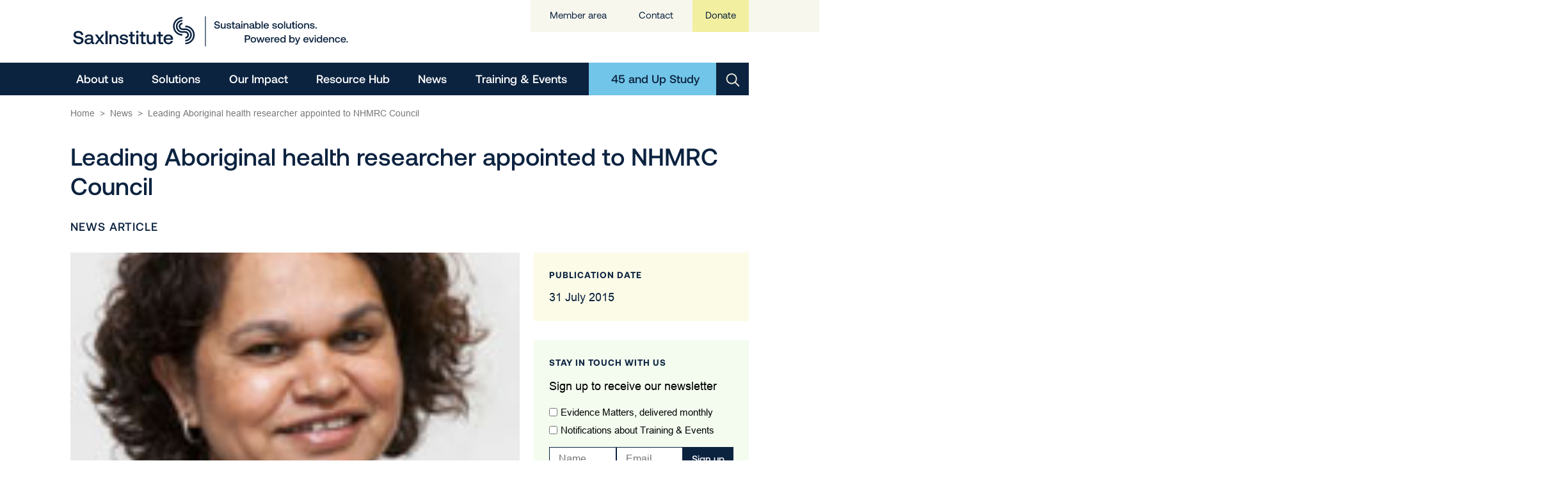

--- FILE ---
content_type: image/svg+xml
request_url: https://www.saxinstitute.org.au/wp-content/themes/marameodesign/images/print.svg
body_size: -125
content:
<svg width="19" height="17" viewBox="0 0 19 17" fill="none" xmlns="http://www.w3.org/2000/svg">
<path d="M16 5.5H16.5V5V4.5H18C18.2761 4.5 18.5 4.72386 18.5 5V12C18.5 12.2761 18.2761 12.5 18 12.5H15.5V9V8.5H15H4H3.5V9V12.5H1C0.723857 12.5 0.5 12.2761 0.5 12V5C0.5 4.72386 0.723858 4.5 1 4.5H2.5V5V5.5H3H16Z" fill="black" stroke="black"/>
<circle cx="15.5" cy="6.5" r="0.5" fill="white"/>
<path d="M4 4V0H15V4H4Z" fill="black"/>
<path d="M5 10H14V17H5V16H13V15H5V14H11V13H5V12H12V11H5V10Z" fill="black"/>
<rect x="5" y="11" width="1" height="6" fill="black"/>
</svg>


--- FILE ---
content_type: image/svg+xml
request_url: https://www.saxinstitute.org.au/wp-content/themes/marameodesign/images/Facebook.svg
body_size: -190
content:
<svg width="49" height="49" viewBox="0 0 49 49" fill="none" xmlns="http://www.w3.org/2000/svg">
<rect width="49" height="49" fill="#4267B2"/>
<rect width="49" height="49" stroke="#1778F2"/>
<path fill-rule="evenodd" clip-rule="evenodd" d="M25.1169 34.7308V25.2752H27.894L28.3107 21.5891H25.1169V19.236C25.1169 18.1692 25.3752 17.4421 26.7159 17.4421L28.4231 17.4413V14.1443C28.1278 14.1005 27.1144 14 25.9349 14C23.4718 14 21.7856 15.7175 21.7856 18.871V21.5891H19V25.2752H21.7856V34.7308H25.1169Z" fill="white"/>
</svg>


--- FILE ---
content_type: application/javascript
request_url: https://www.saxinstitute.org.au/wp-content/plugins/notifier-to-slack/assets/visitor.js?ver=3.11.0
body_size: 1124
content:
/**
 * Activity Guard - Visitor Tracking active only admin wants 
 * Lightweight visitor tracking script for frontend
 */
(function() {
    'use strict';

    // Get or create session ID
    function getSessionId() {
        let sessionId = sessionStorage.getItem('wpnts_session_id');
        if (!sessionId) {
            sessionId = 'wpnts_' + Date.now() + '_' + Math.random().toString(36).substring(2, 11);
            sessionStorage.setItem('wpnts_session_id', sessionId);
        }
        return sessionId;
    }

    // Get IP address from frontend
    async function getClientIP() {
        try {
            // Try multiple IP detection services
            const ipServices = [
                'https://api.ipify.org?format=json',
                'https://ipapi.co/json/',
                'https://ipinfo.io/json',
                'https://api.ip.sb/jsonip'
            ];

            for (const service of ipServices) {
                try {
                    const response = await fetch(service, { timeout: 3000 });
                    const data = await response.json();
                    
                    // Different services return IP in different fields
                    const ip = data.ip || data.query || data.ipAddress;
                    if (ip && isValidIP(ip)) {
                        return ip;
                    }
                } catch (e) {
                    console.log('IP service failed:', service, e.message);
                    continue;
                }
            }
        } catch (error) {
            console.log('Frontend IP detection failed:', error);
        }
        return null;
    }

    // Validate IP address format
    function isValidIP(ip) {
        const ipv4Regex = /^(?:(?:25[0-5]|2[0-4][0-9]|[01]?[0-9][0-9]?)\.){3}(?:25[0-5]|2[0-4][0-9]|[01]?[0-9][0-9]?)$/;
        const ipv6Regex = /^(?:[0-9a-fA-F]{1,4}:){7}[0-9a-fA-F]{1,4}$/;
        return ipv4Regex.test(ip) || ipv6Regex.test(ip);
    }

    // Track visitor
    async function trackVisitor() {
        // Check if already tracked in this session
        if (sessionStorage.getItem('wpnts_tracked')) {
            return;
        }

        // Verify that the tracking configuration is available
        if (typeof wpntsVisitorTracking === 'undefined' || !wpntsVisitorTracking.nonce) {
            return;
        }

        const sessionId = getSessionId();
        
        // Get IP from frontend
        const frontendIP = await getClientIP();
        
        // Prepare data with proper validation
        const data = new FormData();
        data.append('action', 'wpnts_track_visitor');
        data.append('nonce', wpntsVisitorTracking.nonce);
        data.append('session_id', sessionId);
        data.append('page_url', window.location.href);
        
        // Handle referrer safely - use empty string if not available
        const referrer = document.referrer || '';
        data.append('referrer', referrer);
        
        data.append('user_agent', navigator.userAgent);
        data.append('screen_resolution', screen.width + 'x' + screen.height);
        data.append('language', navigator.language);
        
        // Add frontend IP if detected
        if (frontendIP) {
            data.append('frontend_ip', frontendIP);
        }


        // Send tracking request with error handling
        fetch(wpntsVisitorTracking.ajaxUrl, {
            method: 'POST',
            body: data,
            credentials: 'same-origin'
        })
        .then(response => {
            if (!response.ok) {
                throw new Error(`HTTP error! status: ${response.status}`);
            }
            return response.json();
        })
        .then(result => {
            if (result.success) {
                sessionStorage.setItem('wpnts_tracked', '1');
            } 
            /* else {
                console.log('Visitor tracking failed:', result.data?.message || 'Unknown error');
            } */
        })
        .catch(error => {
            console.error('Visitor tracking error:', error);
        });
    }

    // Track on page load
    if (document.readyState === 'loading') {
        document.addEventListener('DOMContentLoaded', trackVisitor);
    } else {
        trackVisitor();
    }
})();


--- FILE ---
content_type: image/svg+xml
request_url: https://www.saxinstitute.org.au/wp-content/themes/marameodesign/images/icon/search-icon.svg
body_size: 306
content:
<svg width="22" height="22" viewBox="0 0 22 22" fill="none" xmlns="http://www.w3.org/2000/svg">
<path fill-rule="evenodd" clip-rule="evenodd" d="M15.6668 9.13333C15.6668 9.9913 15.4978 10.8409 15.1695 11.6335C14.8412 12.4262 14.3599 13.1464 13.7533 13.7531C13.1466 14.3598 12.4263 14.841 11.6337 15.1693C10.841 15.4977 9.99146 15.6667 9.13349 15.6667C8.27552 15.6667 7.42595 15.4977 6.63329 15.1693C5.84063 14.841 5.1204 14.3598 4.51372 13.7531C3.90705 13.1464 3.4258 12.4262 3.09747 11.6335C2.76914 10.8409 2.60015 9.9913 2.60015 9.13333C2.60015 7.40059 3.28848 5.73881 4.51372 4.51357C5.73896 3.28833 7.40074 2.6 9.13349 2.6C10.8662 2.6 12.528 3.28833 13.7533 4.51357C14.9785 5.73881 15.6668 7.40059 15.6668 9.13333ZM14.377 15.6965C12.6996 17.0366 10.5728 17.6835 8.43336 17.5045C6.29392 17.3254 4.30424 16.334 2.87295 14.7338C1.44165 13.1336 0.6774 11.0461 0.737143 8.89999C0.796886 6.7539 1.67609 4.71214 3.19419 3.19404C4.71229 1.67594 6.75405 0.796734 8.90014 0.73699C11.0462 0.677247 13.1337 1.4415 14.7339 2.87279C16.3342 4.30409 17.3256 6.29377 17.5046 8.43321C17.6837 10.5726 17.0367 12.6994 15.6967 14.3768L20.9943 19.6725C21.0811 19.7593 21.1499 19.8623 21.1969 19.9757C21.2438 20.0891 21.268 20.2106 21.268 20.3333C21.268 20.4561 21.2438 20.5776 21.1969 20.691C21.1499 20.8043 21.0811 20.9074 20.9943 20.9941C20.9075 21.0809 20.8045 21.1497 20.6911 21.1967C20.5777 21.2437 20.4562 21.2678 20.3335 21.2678C20.2108 21.2678 20.0892 21.2437 19.9759 21.1967C19.8625 21.1497 19.7595 21.0809 19.6727 20.9941L14.3788 15.6965H14.377Z" fill="#F0EFDD"/>
</svg>


--- FILE ---
content_type: application/javascript; charset=UTF-8
request_url: https://www.saxinstitute.org.au/cdn-cgi/challenge-platform/h/b/scripts/jsd/d251aa49a8a3/main.js?
body_size: 8353
content:
window._cf_chl_opt={AKGCx8:'b'};~function(R6,Vs,Vn,VG,Vf,VD,Vq,Vv,VB,R1){R6=K,function(W,y,Rn,R5,V,R){for(Rn={W:269,y:395,V:496,R:362,E:326,j:372,e:334,i:507,a:291,F:267,Y:391,o:306},R5=K,V=W();!![];)try{if(R=-parseInt(R5(Rn.W))/1*(parseInt(R5(Rn.y))/2)+-parseInt(R5(Rn.V))/3+parseInt(R5(Rn.R))/4+-parseInt(R5(Rn.E))/5*(-parseInt(R5(Rn.j))/6)+parseInt(R5(Rn.e))/7*(parseInt(R5(Rn.i))/8)+parseInt(R5(Rn.a))/9*(parseInt(R5(Rn.F))/10)+parseInt(R5(Rn.Y))/11*(-parseInt(R5(Rn.o))/12),y===R)break;else V.push(V.shift())}catch(E){V.push(V.shift())}}(m,110916),Vs=this||self,Vn=Vs[R6(378)],VG=function(EI,Eo,EY,EF,Ea,Ee,Ej,R7,y,V,R,E){return EI={W:408,y:453,V:470,R:410,E:296,j:405},Eo={W:332,y:414,V:436,R:497,E:440,j:486,e:377,i:365,a:436,F:471,Y:486,o:345,I:271,U:436,Z:482,L:424,z:272,P:361,S:357,J:436,x:351,c:332,l:452,C:373,N:460,M:343,s:482,n:436},EY={W:421},EF={W:358},Ea={W:500,y:293,V:290,R:399,E:353,j:452,e:421,i:343,a:415,F:321,Y:478,o:349,I:415,U:415,Z:321,L:358,z:494,P:408,S:280,J:371,x:345,c:482,l:486,C:292,N:482,M:379,s:492,n:318,G:345,f:370,D:420,g:358,k:356,H:318,v:482,X:500,B:339,O:513,T:436,d:354,Q:303,h:439,A:393,b:494,m0:415,m1:345,m2:482,m3:274,m4:358,m5:307,m6:482,m7:358,m8:350,m9:305,mm:340,mK:373,mW:482,my:452,mV:437,mR:340,mE:452,mw:482,mj:336,me:385,mi:493,ma:482,mF:460},Ee={W:413,y:445,V:381,R:262,E:298},Ej={W:413,y:343},R7=R6,y={'jtbGG':function(j,e){return e===j},'GpVpb':function(j,e){return j<e},'XHRpQ':function(j,e){return j+e},'VshzM':function(j,e){return e!==j},'hnUGp':R7(EI.W),'YArqm':function(j,e){return j<e},'OmrBj':function(j,e){return e==j},'OGGGK':function(j,e){return e&j},'tXluM':function(j,e){return j-e},'kSeUr':function(j,e){return e|j},'dInDb':function(j,e){return j<<e},'CvQIS':function(j,e){return j-e},'wgYWv':function(j,e){return j(e)},'LRANL':function(j,e){return j>e},'SXnHX':function(j,e){return e&j},'UtWxA':function(j,e){return e==j},'SQSAo':function(j,e){return j(e)},'FqGUD':function(j,e){return j==e},'HfOkQ':function(j,e){return j(e)},'FBtRC':function(j,e){return j>e},'zGhEk':function(j,e){return e|j},'MNxvv':function(j,e){return e&j},'iWsJj':function(j,e){return j==e},'yecMM':function(j,e){return j-e},'FGIUq':function(j,e){return j|e},'iKpgv':function(j,e){return j-e},'TrUXg':R7(EI.y),'ukiBS':R7(EI.V),'AiEUk':function(j,e){return j(e)},'qhXrw':function(j,e){return j>e},'AeyMf':R7(EI.R),'gaQRA':function(j,e){return j*e},'dpIHn':function(j,e){return j<e},'DvVNi':function(j,e){return j!=e},'xEBpj':function(j,e){return j*e},'eCHZe':function(j,e){return e*j},'esDWu':function(j,e){return j!=e},'KSdps':function(j,e){return j==e},'bGQbf':function(j,e){return j(e)},'riYol':function(j,e){return e==j}},V=String[R7(EI.E)],R={'h':function(j,R8,e,i){return R8=R7,e={},e[R8(Ee.W)]=R8(Ee.y),i=e,y[R8(Ee.V)](R8(Ee.R),R8(Ee.E))?![]:j==null?'':R.g(j,6,function(F,R9){return R9=R8,i[R9(Ej.W)][R9(Ej.y)](F)})},'g':function(j,i,F,Rm,Y,o,I,U,Z,L,z,P,S,J,x,C,N,M,s,X,G){if(Rm=R7,Y={},Y[Rm(Ea.W)]=function(D,H){return D!==H},Y[Rm(Ea.y)]=Rm(Ea.V),o=Y,Rm(Ea.R)===Rm(Ea.E))return'i';else{if(null==j)return'';for(U={},Z={},L='',z=2,P=3,S=2,J=[],x=0,C=0,N=0;y[Rm(Ea.j)](N,j[Rm(Ea.e)]);N+=1)if(M=j[Rm(Ea.i)](N),Object[Rm(Ea.a)][Rm(Ea.F)][Rm(Ea.Y)](U,M)||(U[M]=P++,Z[M]=!0),s=y[Rm(Ea.o)](L,M),Object[Rm(Ea.I)][Rm(Ea.F)][Rm(Ea.Y)](U,s))L=s;else{if(Object[Rm(Ea.U)][Rm(Ea.Z)][Rm(Ea.Y)](Z,L)){if(256>L[Rm(Ea.L)](0)){if(y[Rm(Ea.z)](Rm(Ea.P),y[Rm(Ea.S)]))return X={},X.r={},X.e=X,X;else{for(I=0;y[Rm(Ea.J)](I,S);x<<=1,y[Rm(Ea.x)](C,i-1)?(C=0,J[Rm(Ea.c)](F(x)),x=0):C++,I++);for(G=L[Rm(Ea.L)](0),I=0;8>I;x=x<<1|y[Rm(Ea.l)](G,1),C==y[Rm(Ea.C)](i,1)?(C=0,J[Rm(Ea.N)](F(x)),x=0):C++,G>>=1,I++);}}else if(Rm(Ea.M)===Rm(Ea.M)){for(G=1,I=0;I<S;x=y[Rm(Ea.s)](y[Rm(Ea.n)](x,1),G),y[Rm(Ea.G)](C,y[Rm(Ea.f)](i,1))?(C=0,J[Rm(Ea.c)](y[Rm(Ea.D)](F,x)),x=0):C++,G=0,I++);for(G=L[Rm(Ea.g)](0),I=0;y[Rm(Ea.k)](16,I);x=y[Rm(Ea.s)](y[Rm(Ea.H)](x,1),G&1.36),C==i-1?(C=0,J[Rm(Ea.v)](F(x)),x=0):C++,G>>=1,I++);}else j(),o[Rm(Ea.X)](S[Rm(Ea.B)],o[Rm(Ea.y)])&&(Y[Rm(Ea.O)]=o,I());z--,0==z&&(z=Math[Rm(Ea.T)](2,S),S++),delete Z[L]}else for(G=U[L],I=0;I<S;x=x<<1.1|y[Rm(Ea.d)](G,1),y[Rm(Ea.Q)](C,i-1)?(C=0,J[Rm(Ea.v)](y[Rm(Ea.h)](F,x)),x=0):C++,G>>=1,I++);L=(z--,y[Rm(Ea.A)](0,z)&&(z=Math[Rm(Ea.T)](2,S),S++),U[s]=P++,String(M))}if(y[Rm(Ea.b)]('',L)){if(Object[Rm(Ea.m0)][Rm(Ea.F)][Rm(Ea.Y)](Z,L)){if(256>L[Rm(Ea.g)](0)){for(I=0;I<S;x<<=1,y[Rm(Ea.m1)](C,i-1)?(C=0,J[Rm(Ea.m2)](y[Rm(Ea.m3)](F,x)),x=0):C++,I++);for(G=L[Rm(Ea.m4)](0),I=0;y[Rm(Ea.m5)](8,I);x=G&1.22|x<<1.52,i-1==C?(C=0,J[Rm(Ea.m2)](F(x)),x=0):C++,G>>=1,I++);}else{for(G=1,I=0;I<S;x=G|x<<1,i-1==C?(C=0,J[Rm(Ea.m6)](F(x)),x=0):C++,G=0,I++);for(G=L[Rm(Ea.m7)](0),I=0;16>I;x=y[Rm(Ea.m8)](x<<1.09,y[Rm(Ea.m9)](G,1)),y[Rm(Ea.mm)](C,y[Rm(Ea.mK)](i,1))?(C=0,J[Rm(Ea.mW)](y[Rm(Ea.D)](F,x)),x=0):C++,G>>=1,I++);}z--,z==0&&(z=Math[Rm(Ea.T)](2,S),S++),delete Z[L]}else for(G=U[L],I=0;y[Rm(Ea.my)](I,S);x=y[Rm(Ea.mV)](x<<1,G&1),y[Rm(Ea.mR)](C,i-1)?(C=0,J[Rm(Ea.mW)](F(x)),x=0):C++,G>>=1,I++);z--,0==z&&S++}for(G=2,I=0;y[Rm(Ea.mE)](I,S);x=1.56&G|x<<1.3,C==i-1?(C=0,J[Rm(Ea.mw)](F(x)),x=0):C++,G>>=1,I++);for(;;)if(x<<=1,C==y[Rm(Ea.mj)](i,1)){if(y[Rm(Ea.me)]===y[Rm(Ea.mi)])return null;else{J[Rm(Ea.ma)](F(x));break}}else C++;return J[Rm(Ea.mF)]('')}},'j':function(j,RK){return RK=R7,j==null?'':j==''?null:R.i(j[RK(EY.W)],32768,function(e,RW){return RW=RK,j[RW(EF.W)](e)})},'i':function(j,i,F,Ry,Y,o,I,U,Z,L,z,P,S,J,x,C,M,N){for(Ry=R7,Y=[],o=4,I=4,U=3,Z=[],P=y[Ry(Eo.W)](F,0),S=i,J=1,L=0;y[Ry(Eo.y)](3,L);Y[L]=L,L+=1);for(x=0,C=Math[Ry(Eo.V)](2,2),z=1;z!=C;Ry(Eo.R)===y[Ry(Eo.E)]?R=E[j]:(N=y[Ry(Eo.j)](P,S),S>>=1,0==S&&(S=i,P=F(J++)),x|=y[Ry(Eo.e)](y[Ry(Eo.i)](0,N)?1:0,z),z<<=1));switch(x){case 0:for(x=0,C=Math[Ry(Eo.a)](2,8),z=1;y[Ry(Eo.F)](z,C);N=y[Ry(Eo.Y)](P,S),S>>=1,y[Ry(Eo.o)](0,S)&&(S=i,P=F(J++)),x|=y[Ry(Eo.I)](0<N?1:0,z),z<<=1);M=V(x);break;case 1:for(x=0,C=Math[Ry(Eo.U)](2,16),z=1;C!=z;N=S&P,S>>=1,S==0&&(S=i,P=F(J++)),x|=z*(0<N?1:0),z<<=1);M=V(x);break;case 2:return''}for(L=Y[3]=M,Z[Ry(Eo.Z)](M);;){if(J>j)return'';for(x=0,C=Math[Ry(Eo.a)](2,U),z=1;C!=z;N=P&S,S>>=1,S==0&&(S=i,P=F(J++)),x|=y[Ry(Eo.L)](0<N?1:0,z),z<<=1);switch(M=x){case 0:for(x=0,C=Math[Ry(Eo.U)](2,8),z=1;y[Ry(Eo.z)](z,C);N=P&S,S>>=1,y[Ry(Eo.P)](0,S)&&(S=i,P=y[Ry(Eo.S)](F,J++)),x|=(0<N?1:0)*z,z<<=1);Y[I++]=V(x),M=I-1,o--;break;case 1:for(x=0,C=Math[Ry(Eo.J)](2,16),z=1;C!=z;N=S&P,S>>=1,y[Ry(Eo.x)](0,S)&&(S=i,P=y[Ry(Eo.c)](F,J++)),x|=(y[Ry(Eo.l)](0,N)?1:0)*z,z<<=1);Y[I++]=V(x),M=y[Ry(Eo.C)](I,1),o--;break;case 2:return Z[Ry(Eo.N)]('')}if(0==o&&(o=Math[Ry(Eo.J)](2,U),U++),Y[M])M=Y[M];else if(I===M)M=L+L[Ry(Eo.M)](0);else return null;Z[Ry(Eo.s)](M),Y[I++]=L+M[Ry(Eo.M)](0),o--,L=M,o==0&&(o=Math[Ry(Eo.n)](2,U),U++)}}},E={},E[R7(EI.j)]=R.h,E}(),Vf={},Vf[R6(514)]='o',Vf[R6(313)]='s',Vf[R6(310)]='u',Vf[R6(311)]='z',Vf[R6(309)]='n',Vf[R6(348)]='I',Vf[R6(476)]='b',VD=Vf,Vs[R6(457)]=function(W,y,V,R,EN,EC,Et,Rj,E,i,F,Y,o,I,U){if(EN={W:398,y:376,V:484,R:462,E:376,j:455,e:448,i:308,a:448,F:270,Y:324,o:421,I:325,U:266,Z:485,L:288},EC={W:468,y:421,V:288,R:352},Et={W:415,y:321,V:478,R:482},Rj=R6,E={'wgNAd':function(Z,L){return Z+L},'eadLz':function(Z,L){return L===Z},'jvIbd':function(Z,L,z){return Z(L,z)}},E[Rj(EN.W)](null,y)||void 0===y)return R;for(i=VH(y),W[Rj(EN.y)][Rj(EN.V)]&&(i=i[Rj(EN.R)](W[Rj(EN.E)][Rj(EN.V)](y))),i=W[Rj(EN.j)][Rj(EN.e)]&&W[Rj(EN.i)]?W[Rj(EN.j)][Rj(EN.a)](new W[(Rj(EN.i))](i)):function(Z,Re,L){for(Re=Rj,Z[Re(EC.W)](),L=0;L<Z[Re(EC.y)];Z[L]===Z[E[Re(EC.V)](L,1)]?Z[Re(EC.R)](L+1,1):L+=1);return Z}(i),F='nAsAaAb'.split('A'),F=F[Rj(EN.F)][Rj(EN.Y)](F),Y=0;Y<i[Rj(EN.o)];o=i[Y],I=Vk(W,y,o),F(I)?(U=I==='s'&&!W[Rj(EN.I)](y[o]),Rj(EN.U)===V+o?E[Rj(EN.Z)](j,V+o,I):U||j(E[Rj(EN.L)](V,o),y[o])):E[Rj(EN.Z)](j,V+o,I),Y++);return R;function j(Z,L,Rw){Rw=K,Object[Rw(Et.W)][Rw(Et.y)][Rw(Et.V)](R,L)||(R[L]=[]),R[L][Rw(Et.R)](Z)}},Vq=R6(281)[R6(506)](';'),Vv=Vq[R6(270)][R6(324)](Vq),Vs[R6(320)]=function(W,y,EG,Ri,V,R,E,j,i){for(EG={W:388,y:421,V:421,R:394,E:458,j:482,e:488,i:450},Ri=R6,V={'fOgdM':function(F,Y){return F(Y)},'OVBYD':function(F,Y){return F+Y}},R=Object[Ri(EG.W)](y),E=0;E<R[Ri(EG.y)];E++)if(j=R[E],j==='f'&&(j='N'),W[j]){for(i=0;i<y[R[E]][Ri(EG.V)];-1===W[j][Ri(EG.R)](y[R[E]][i])&&(V[Ri(EG.E)](Vv,y[R[E]][i])||W[j][Ri(EG.j)](V[Ri(EG.e)]('o.',y[R[E]][i]))),i++);}else W[j]=y[R[E]][Ri(EG.i)](function(F){return'o.'+F})},VB=null,R1=R0(),R3();function Vg(W,y,EU,RV){return EU={W:263,y:415,V:449,R:478,E:394,j:322},RV=R6,y instanceof W[RV(EU.W)]&&0<W[RV(EU.W)][RV(EU.y)][RV(EU.V)][RV(EU.R)](y)[RV(EU.E)](RV(EU.j))}function VH(W,Ex,RE,y){for(Ex={W:462,y:388,V:300},RE=R6,y=[];W!==null;y=y[RE(Ex.W)](Object[RE(Ex.y)](W)),W=Object[RE(Ex.V)](W));return y}function VX(ED,Ra,V,R,E,j,i,a){V=(ED={W:294,y:344,V:464,R:461,E:331,j:285,e:275,i:327,a:286,F:273,Y:438,o:434,I:284,U:402,Z:327,L:299},Ra=R6,{'VFqja':Ra(ED.W),'FwULz':function(F,Y,o,I,U){return F(Y,o,I,U)},'zmITV':Ra(ED.y)});try{return R=Vn[Ra(ED.V)](Ra(ED.R)),R[Ra(ED.E)]=V[Ra(ED.j)],R[Ra(ED.e)]='-1',Vn[Ra(ED.i)][Ra(ED.a)](R),E=R[Ra(ED.F)],j={},j=V[Ra(ED.Y)](pRIb1,E,E,'',j),j=pRIb1(E,E[Ra(ED.o)]||E[V[Ra(ED.I)]],'n.',j),j=V[Ra(ED.Y)](pRIb1,E,R[Ra(ED.U)],'d.',j),Vn[Ra(ED.Z)][Ra(ED.L)](R),i={},i.r=j,i.e=null,i}catch(F){return a={},a.r={},a.e=F,a}}function VQ(y,w6,RZ,V,R){return w6={W:315,y:315,V:427},RZ=R6,V={},V[RZ(w6.W)]=function(E,j){return E<j},R=V,R[RZ(w6.y)](Math[RZ(w6.V)](),y)}function R3(wC,wt,wc,Rl,W,y,V,R,E){if(wC={W:374,y:512,V:456,R:290,E:428,j:481,e:339,i:505,a:367,F:276,Y:513},wt={W:512,y:411,V:297,R:339,E:290,j:456,e:396,i:346,a:503,F:513,Y:368},wc={W:368,y:481,V:387,R:443,E:419},Rl=R6,W={'RuMHR':function(j){return j()},'HsxlK':function(j,e,i){return j(e,i)},'lnPrP':function(j){return j()},'RFsta':function(j,e){return j!==e},'ZwyXm':Rl(wC.W),'MLjcq':function(j,e,i){return j(e,i)},'rrivJ':Rl(wC.y),'eDvkJ':function(j,e){return e!==j},'nukTH':Rl(wC.V),'YQtjM':Rl(wC.R)},y=Vs[Rl(wC.E)],!y)return;if(!VA())return;(V=![],R=function(wx,Rt){if(wx={W:363},Rt=Rl,!V){if(V=!![],!W[Rt(wc.W)](VA)){if(W[Rt(wc.y)](Rt(wc.V),W[Rt(wc.R)]))return;else W[Rt(wc.E)](y)}VO(function(e,RC){RC=Rt,W[RC(wx.W)](R4,y,e)})}},W[Rl(wC.j)](Vn[Rl(wC.e)],W[Rl(wC.i)]))?R():Vs[Rl(wC.a)]?Vn[Rl(wC.a)](Rl(wC.F),R):(E=Vn[Rl(wC.Y)]||function(){},Vn[Rl(wC.Y)]=function(wl,RM,j){if(wl={W:375},RM=Rl,j={'LzbFo':function(e,i,a,RN){return RN=K,W[RN(wl.W)](e,i,a)}},RM(wt.W)===W[RM(wt.y)])E(),W[RM(wt.V)](Vn[RM(wt.R)],RM(wt.E))&&(RM(wt.j)!==W[RM(wt.e)]?j[RM(wt.i)](V,RM(wt.a),R.e):(Vn[RM(wt.F)]=E,W[RM(wt.Y)](R)));else return})}function m(ws){return ws='tabIndex,DOMContentLoaded,7|1|3|4|5|0|6|2,xPrrj,floor,hnUGp,_cf_chl_opt;JJgc4;PJAn2;kJOnV9;IWJi4;OHeaY1;DqMg0;FKmRv9;LpvFx1;cAdz2;PqBHf2;nFZCC5;ddwW5;pRIb1;rxvNi8;RrrrA2;erHi9,log,tKpYv,zmITV,VFqja,appendChild,WxpWH,wgNAd,PfdnA,loading,24093FvWvac,tXluM,iolTf,display: none,uLuiR,fromCharCode,eDvkJ,XVhPT,removeChild,getPrototypeOf,ZNwOQ,JBxy9,UtWxA,APbRm,MNxvv,108dekist,FBtRC,Set,number,undefined,symbol,pKUeg,string,TItsS,xRBfO,onerror,randomUUID,dInDb,_cf_chl_opt,rxvNi8,hasOwnProperty,[native code],lUUVT,bind,isNaN,926675haedEV,body,jsd,NewSp,href,style,AiEUk,AJIGC,1393cPzhhJ,Bomdl,iKpgv,postMessage,4|1|3|7|2|0|5|6,readyState,iWsJj,cjrUC,uVywG,charAt,navigator,OmrBj,LzbFo,location,bigint,XHRpQ,zGhEk,riYol,splice,wSdWm,SXnHX,cePaO,LRANL,bGQbf,charCodeAt,send,error,KSdps,874336OZcuTB,HsxlK,nREQc,dpIHn,wmqef,addEventListener,lnPrP,AHlYW,CvQIS,YArqm,6MLeGGx,yecMM,dZMdO,MLjcq,Object,gaQRA,document,AYQyX,POST,jtbGG,nPhZt,YUWKV,/jsd/oneshot/d251aa49a8a3/0.004828827762659566:1770074664:ludR0O9iWtmTflGxg3jmSbeDdjt-fcRz316275942oI/,TrUXg,open,BfvBf,keys,wEWaT,event,363726mrtWPH,parent,FqGUD,indexOf,4BQHvoy,nukTH,ITKLX,eadLz,QIcbt,lPpif,/cdn-cgi/challenge-platform/h/,contentDocument,LRmiB4,XMLHttpRequest,Xeqmy,SSTpq3,lUvfe,ThrOu,sRKcn,DHRVf,rrivJ,NMfCr,mGXry,qhXrw,prototype,sCFhd,Xbnnd,bXFrs,RuMHR,wgYWv,length,/b/ov1/0.004828827762659566:1770074664:ludR0O9iWtmTflGxg3jmSbeDdjt-fcRz316275942oI/,apvTV,eCHZe,cKGjW,kJdup,random,__CF$cv$params,http-code:,xhr-error,ibylE,source,ohFdg,clientInformation,ontimeout,pow,FGIUq,FwULz,SQSAo,AeyMf,api,IrnIq,ZwyXm,Qfrne,n6l1Kgom2rtQhPTX739Rc0bWSFVBysiMqpJxDL-8EY+45IkwdHNfOeG$ZajAvuCzU,detail,ZtlrH,from,toString,map,sid,GpVpb,EjWWt,status,Array,TugFQ,pRIb1,fOgdM,TYlZ6,join,iframe,concat,success,createElement,HYkZa,aXWFA,onload,sort,nLuaU,tIcmS,DvVNi,pkLOA2,catch,AdeF3,errorInfoObject,boolean,IbHaJ,call,chctx,CnwA5,RFsta,push,isArray,getOwnPropertyNames,jvIbd,OGGGK,hybOr,OVBYD,timeout,stringify,FdcjT,kSeUr,ukiBS,VshzM,dbsSY,293883VuUNNz,pGWmD,6|9|0|2|5|4|8|3|7|1,Vppbt,ZHLVv,PwQxt,AKGCx8,error on cf_chl_props,function,YQtjM,split,7048SglVRu,TpSIh,bPNLm,now,cloudflare-invisible,LOiiE,onreadystatechange,object,Eumma,aUjz8,BDnDH,Function,fCvoo,jcGWL,d.cookie,230VcyTtL,/invisible/jsd,67169pFJeEf,includes,xEBpj,esDWu,contentWindow,HfOkQ'.split(','),m=function(){return ws},m()}function Vk(y,V,R,EJ,RR,E,j,e,i){j=(EJ={W:389,y:444,V:514,R:417,E:264,j:504,e:301,i:465,a:501,F:444,Y:264,o:473,I:473,U:455,Z:483,L:465,z:501,P:264},RR=R6,E={},E[RR(EJ.W)]=function(F,Y){return F==Y},E[RR(EJ.y)]=RR(EJ.V),E[RR(EJ.R)]=function(F,Y){return Y==F},E[RR(EJ.E)]=RR(EJ.j),E[RR(EJ.e)]=function(F,Y){return F===Y},E[RR(EJ.i)]=function(F,Y){return F===Y},E[RR(EJ.a)]=function(F,Y){return F==Y},E);try{e=V[R]}catch(F){return'i'}if(e==null)return void 0===e?'u':'x';if(j[RR(EJ.W)](j[RR(EJ.F)],typeof e))try{if(j[RR(EJ.R)](j[RR(EJ.Y)],typeof e[RR(EJ.o)]))return e[RR(EJ.I)](function(){}),'p'}catch(Y){}return y[RR(EJ.U)][RR(EJ.Z)](e)?'a':j[RR(EJ.e)](e,y[RR(EJ.U)])?'D':j[RR(EJ.L)](!0,e)?'T':e===!1?'F':(i=typeof e,j[RR(EJ.z)](j[RR(EJ.P)],i)?Vg(y,e)?'N':'f':VD[i]||'?')}function Vd(EA,RI,W){return EA={W:287},RI=R6,W={'WxpWH':function(y){return y()}},W[RI(EA.W)](VT)!==null}function Vp(w4,RU,W,y){if(w4={W:412,y:466,V:317,R:364,E:314,j:283},RU=R6,W={'NMfCr':function(V,R){return V===R},'nREQc':function(V,R){return V(R)},'TItsS':function(V,R,E){return V(R,E)},'tKpYv':function(V,R){return V*R}},y=VT(),W[RU(w4.W)](y,null))return RU(w4.y)===RU(w4.y)?void 0:R&&E[RU(w4.V)]?j[RU(w4.V)]():'';VB=(VB&&W[RU(w4.R)](clearTimeout,VB),W[RU(w4.E)](setTimeout,function(){VO()},W[RU(w4.j)](y,1e3)))}function Vb(W,y,wa,wi,ww,wR,wV,RP,V,R,E,j,e,i,a){for(wa={W:498,y:380,V:401,R:430,E:397,j:506,e:282,i:319,a:359,F:405,Y:490,o:404,I:316,U:441,Z:489,L:435,z:386,P:278,S:423,J:418,x:407,c:319,l:502,C:384,N:431,M:355,s:347,n:330,G:467,f:428},wi={W:454,y:304,V:454,R:416,E:463,j:383,e:329,i:429},ww={W:409},wR={W:489},wV={W:495},RP=R6,V={'ITKLX':RP(wa.W),'xPrrj':RP(wa.y),'apvTV':function(F,Y){return F+Y},'bXFrs':function(F,Y){return F+Y},'lUvfe':RP(wa.V),'sRKcn':function(F,Y){return F(Y)},'ibylE':RP(wa.R),'cePaO':function(F){return F()}},R=V[RP(wa.E)][RP(wa.j)]('|'),E=0;!![];){switch(R[E++]){case'0':console[RP(wa.e)](Vs[RP(wa.i)]);continue;case'1':j[RP(wa.a)](VG[RP(wa.F)](JSON[RP(wa.Y)](i)));continue;case'2':j=new Vs[(RP(wa.o))]();continue;case'3':j[RP(wa.I)]=function(RS){RS=RP,y(e[RS(wV.W)])};continue;case'4':a[RP(wa.U)]&&(j[RP(wa.Z)]=5e3,j[RP(wa.L)]=function(Ru){Ru=RP,y(Ru(wR.W))});continue;case'5':j[RP(wa.z)](V[RP(wa.P)],V[RP(wa.S)](V[RP(wa.J)](V[RP(wa.x)],Vs[RP(wa.c)][RP(wa.l)])+RP(wa.C),a.r));continue;case'6':e={'APbRm':function(F,Y){return F<Y},'sCFhd':function(F,Y,RJ){return RJ=RP,V[RJ(ww.W)](F,Y)},'YUWKV':function(F,Y){return F(Y)},'NewSp':function(F,Y){return F+Y},'dbsSY':V[RP(wa.N)]};continue;case'7':i={'t':V[RP(wa.M)](Vh),'lhr':Vn[RP(wa.s)]&&Vn[RP(wa.s)][RP(wa.n)]?Vn[RP(wa.s)][RP(wa.n)]:'','api':a[RP(wa.U)]?!![]:![],'c':Vd(),'payload':W};continue;case'8':j[RP(wa.G)]=function(Rx){Rx=RP,j[Rx(wi.W)]>=200&&e[Rx(wi.y)](j[Rx(wi.V)],300)?e[Rx(wi.R)](y,Rx(wi.E)):e[Rx(wi.j)](y,e[Rx(wi.e)](Rx(wi.i),j[Rx(wi.W)]))};continue;case'9':a=Vs[RP(wa.f)];continue}break}}function R2(R,E,wZ,Rr,j,i,a,F,Y,o,I,U,Z,L,z){if(wZ={W:268,y:328,V:491,R:474,E:459,j:277,e:506,i:435,a:425,F:425,Y:469,o:401,I:319,U:502,Z:422,L:382,z:475,P:479,S:432,J:341,x:359,c:405,l:404,C:386,N:380,M:489,s:480,n:406,G:319,f:406,D:403,g:319,k:472,H:516,v:302,X:428},Rr=R6,j={'FdcjT':function(P,S){return P(S)},'cKGjW':function(P,S){return P+S},'nLuaU':function(P,S){return P+S},'nPhZt':Rr(wZ.W),'cjrUC':Rr(wZ.y)},!j[Rr(wZ.V)](VQ,0))return![];a=(i={},i[Rr(wZ.R)]=R,i[Rr(wZ.E)]=E,i);try{for(F=Rr(wZ.j)[Rr(wZ.e)]('|'),Y=0;!![];){switch(F[Y++]){case'0':U[Rr(wZ.i)]=function(){};continue;case'1':o=j[Rr(wZ.a)](j[Rr(wZ.F)](j[Rr(wZ.Y)](Rr(wZ.o),Vs[Rr(wZ.I)][Rr(wZ.U)]),Rr(wZ.Z))+z.r,j[Rr(wZ.L)]);continue;case'2':I={},I[Rr(wZ.z)]=a,I[Rr(wZ.P)]=L,I[Rr(wZ.S)]=j[Rr(wZ.J)],U[Rr(wZ.x)](VG[Rr(wZ.c)](I));continue;case'3':U=new Vs[(Rr(wZ.l))]();continue;case'4':U[Rr(wZ.C)](Rr(wZ.N),o);continue;case'5':U[Rr(wZ.M)]=2500;continue;case'6':L=(Z={},Z[Rr(wZ.s)]=Vs[Rr(wZ.I)][Rr(wZ.s)],Z[Rr(wZ.n)]=Vs[Rr(wZ.G)][Rr(wZ.f)],Z[Rr(wZ.D)]=Vs[Rr(wZ.g)][Rr(wZ.D)],Z[Rr(wZ.k)]=Vs[Rr(wZ.G)][Rr(wZ.H)],Z[Rr(wZ.v)]=R1,Z);continue;case'7':z=Vs[Rr(wZ.X)];continue}break}}catch(P){}}function Vh(w7,RL,W){return w7={W:428,y:279},RL=R6,W=Vs[RL(w7.W)],Math[RL(w7.y)](+atob(W.t))}function K(W,y,V,R){return W=W-262,V=m(),R=V[W],R}function VA(w9,Rz,W,y,V,R){return w9={W:447,y:279,V:510},Rz=R6,W={'ZtlrH':function(E){return E()}},y=3600,V=W[Rz(w9.W)](Vh),R=Math[Rz(w9.y)](Date[Rz(w9.V)]()/1e3),R-V>y?![]:!![]}function VT(EQ,Ro,W,y,V){if(EQ={W:515,y:428,V:309,R:295,E:454,j:499,e:463,i:265,a:429,F:454},Ro=R6,W={'Vppbt':function(R,E){return R(E)},'jcGWL':function(R,E){return R+E},'uLuiR':Ro(EQ.W)},y=Vs[Ro(EQ.y)],!y)return null;if(V=y.i,typeof V!==Ro(EQ.V)||V<30){if(W[Ro(EQ.R)]!==Ro(EQ.W))j[Ro(EQ.E)]>=200&&e[Ro(EQ.E)]<300?W[Ro(EQ.j)](Y,Ro(EQ.e)):o(W[Ro(EQ.i)](Ro(EQ.a),I[Ro(EQ.F)]));else return null}return V}function R0(wF,Rc){return wF={W:317,y:317},Rc=R6,crypto&&crypto[Rc(wF.W)]?crypto[Rc(wF.y)]():''}function R4(R,E,wM,Rs,j,e,i,a){if(wM={W:335,y:289,V:463,R:426,E:511,j:312,e:360,i:441,a:335,F:432,Y:451,o:390,I:392,U:337,Z:432,L:426,z:451,P:390,S:446,J:337},Rs=R6,j={},j[Rs(wM.W)]=function(F,Y){return F===Y},j[Rs(wM.y)]=Rs(wM.V),j[Rs(wM.R)]=Rs(wM.E),j[Rs(wM.j)]=Rs(wM.e),e=j,!R[Rs(wM.i)])return;e[Rs(wM.a)](E,Rs(wM.V))?(i={},i[Rs(wM.F)]=Rs(wM.E),i[Rs(wM.Y)]=R.r,i[Rs(wM.o)]=e[Rs(wM.y)],Vs[Rs(wM.I)][Rs(wM.U)](i,'*')):(a={},a[Rs(wM.Z)]=e[Rs(wM.L)],a[Rs(wM.z)]=R.r,a[Rs(wM.P)]=e[Rs(wM.j)],a[Rs(wM.S)]=E,Vs[Rs(wM.I)][Rs(wM.J)](a,'*'))}function VO(W,ET,EO,RF,y,V){ET={W:401,y:422,V:328,R:487,E:342,j:503},EO={W:477,y:504,V:369,R:508,E:442,j:338,e:506,i:435,a:433,F:323,Y:333,o:319,I:502,U:509,Z:268,L:489,z:404,P:428,S:480,J:406,x:319,c:403,l:403,C:472,N:319,M:516,s:302,n:475,G:479,f:432,D:400,g:359,k:405,H:386,v:380,X:366},RF=R6,y={'ohFdg':function(R,E){return R+E},'lUUVT':function(R,E){return R+E},'AJIGC':RF(ET.W),'bPNLm':RF(ET.y),'lPpif':RF(ET.V),'IbHaJ':function(R,E){return E===R},'TpSIh':RF(ET.R),'IrnIq':function(R,E){return R(E)},'wmqef':function(R){return R()},'uVywG':function(R,E,j){return R(E,j)}},V=VX(),Vb(V.r,function(R,RY,j,e,i,a,F,Y,o,I){if(RY=RF,y[RY(EO.W)](typeof W,RY(EO.y))){if(RY(EO.V)!==y[RY(EO.R)])y[RY(EO.E)](W,R);else for(j=RY(EO.j)[RY(EO.e)]('|'),e=0;!![];){switch(j[e++]){case'0':a[RY(EO.i)]=function(){};continue;case'1':i=y[RY(EO.a)](y[RY(EO.F)](y[RY(EO.Y)]+o[RY(EO.o)][RY(EO.I)]+y[RY(EO.U)],F.r),RY(EO.Z));continue;case'2':a[RY(EO.L)]=2500;continue;case'3':a=new I[(RY(EO.z))]();continue;case'4':F=Y[RY(EO.P)];continue;case'5':o=(Y={},Y[RY(EO.S)]=U[RY(EO.o)][RY(EO.S)],Y[RY(EO.J)]=Z[RY(EO.x)][RY(EO.J)],Y[RY(EO.c)]=L[RY(EO.x)][RY(EO.l)],Y[RY(EO.C)]=z[RY(EO.N)][RY(EO.M)],Y[RY(EO.s)]=P,Y);continue;case'6':I={},I[RY(EO.n)]=J,I[RY(EO.G)]=o,I[RY(EO.f)]=y[RY(EO.D)],a[RY(EO.g)](S[RY(EO.k)](I));continue;case'7':a[RY(EO.H)](RY(EO.v),i);continue}break}}y[RY(EO.X)](Vp)}),V.e&&y[RF(ET.E)](R2,RF(ET.j),V.e)}}()

--- FILE ---
content_type: image/svg+xml
request_url: https://www.saxinstitute.org.au/wp-content/themes/marameodesign/images/LinkedIn.svg
body_size: -34
content:
<svg width="49" height="49" viewBox="0 0 49 49" fill="none" xmlns="http://www.w3.org/2000/svg">
<rect x="6" y="6" width="37" height="37" stroke="#0E76A8" stroke-width="12"/>
<path d="M35.8889 10H14.1111C12.3922 10 11 11.3922 11 13.1111V34.8889C11 36.6078 12.3922 38 14.1111 38H35.8889C37.6078 38 39 36.6078 39 34.8889V13.1111C39 11.3922 37.6078 10 35.8889 10ZM20.3333 31.7778H16.4087V20.8889H20.3333V31.7778ZM18.3018 18.8931C17.1024 18.8931 16.3013 18.0936 16.3013 17.0264C16.3013 15.9593 17.1009 15.1598 18.434 15.1598C19.6333 15.1598 20.4344 15.9593 20.4344 17.0264C20.4344 18.0936 19.6349 18.8931 18.3018 18.8931ZM34.3333 31.7778H30.5347V25.8262C30.5347 24.1804 29.522 23.8009 29.1424 23.8009C28.7629 23.8009 27.4967 24.0544 27.4967 25.8262C27.4967 26.0798 27.4967 31.7778 27.4967 31.7778H23.572V20.8889H27.4967V22.4087C28.0022 21.522 29.0149 20.8889 30.9142 20.8889C32.8136 20.8889 34.3333 22.4087 34.3333 25.8262V31.7778Z" fill="#0E76A8"/>
</svg>


--- FILE ---
content_type: application/javascript
request_url: https://www.saxinstitute.org.au/wp-content/themes/marameodesign/js/main.min.js?ver=1.0.20
body_size: 27612
content:
!function(t,e){"object"==typeof exports&&"undefined"!=typeof module?module.exports=e(require("@popperjs/core")):"function"==typeof define&&define.amd?define(["@popperjs/core"],e):(t="undefined"!=typeof globalThis?globalThis:t||self).bootstrap=e(t.Popper)}(this,function(t){"use strict";const l=function(t){if(t&&t.__esModule)return t;const e=Object.create(null);if(t)for(const s in t){var i;"default"!==s&&(i=Object.getOwnPropertyDescriptor(t,s),Object.defineProperty(e,s,i.get?i:{enumerable:!0,get:()=>t[s]}))}return e.default=t,Object.freeze(e)}(t),j="transitionend",H=e=>{let i=e.getAttribute("data-bs-target");if(!i||"#"===i){let t=e.getAttribute("href");if(!t||!t.includes("#")&&!t.startsWith("."))return null;t.includes("#")&&!t.startsWith("#")&&(t="#"+t.split("#")[1]),i=t&&"#"!==t?t.trim():null}return i},B=t=>{t=H(t);return t&&document.querySelector(t)?t:null},n=t=>{t=H(t);return t?document.querySelector(t):null},z=t=>{t.dispatchEvent(new Event(j))},r=t=>!(!t||"object"!=typeof t)&&void 0!==(t=void 0!==t.jquery?t[0]:t).nodeType,o=t=>r(t)?t.jquery?t[0]:t:"string"==typeof t&&0<t.length?document.querySelector(t):null,i=(s,n,o)=>{Object.keys(o).forEach(t=>{var e=o[t],i=n[t],i=i&&r(i)?"element":null==i?""+i:{}.toString.call(i).match(/\s([a-z]+)/i)[1].toLowerCase();if(!new RegExp(e).test(i))throw new TypeError(s.toUpperCase()+`: Option "${t}" provided type "${i}" but expected type "${e}".`)})},s=t=>!(!r(t)||0===t.getClientRects().length)&&"visible"===getComputedStyle(t).getPropertyValue("visibility"),a=t=>!t||t.nodeType!==Node.ELEMENT_NODE||!!t.classList.contains("disabled")||(void 0!==t.disabled?t.disabled:t.hasAttribute("disabled")&&"false"!==t.getAttribute("disabled")),R=t=>{return document.documentElement.attachShadow?"function"==typeof t.getRootNode?(e=t.getRootNode())instanceof ShadowRoot?e:null:t instanceof ShadowRoot?t:t.parentNode?R(t.parentNode):null:null;var e},F=()=>{},g=t=>{t.offsetHeight},q=()=>{var t=window["jQuery"];return t&&!document.body.hasAttribute("data-bs-no-jquery")?t:null},W=[],c=()=>"rtl"===document.documentElement.dir,e=s=>{var t=()=>{const t=q();if(t){const e=s.NAME,i=t.fn[e];t.fn[e]=s.jQueryInterface,t.fn[e].Constructor=s,t.fn[e].noConflict=()=>(t.fn[e]=i,s.jQueryInterface)}};"loading"===document.readyState?(W.length||document.addEventListener("DOMContentLoaded",()=>{W.forEach(t=>t())}),W.push(t)):t()},h=t=>{"function"==typeof t&&t()},U=(i,n,t=!0)=>{if(t){t=(()=>{if(!n)return 0;let{transitionDuration:t,transitionDelay:e}=window.getComputedStyle(n);var i=Number.parseFloat(t),s=Number.parseFloat(e);return i||s?(t=t.split(",")[0],e=e.split(",")[0],1e3*(Number.parseFloat(t)+Number.parseFloat(e))):0})()+5;let e=!1;const s=({target:t})=>{t===n&&(e=!0,n.removeEventListener(j,s),h(i))};n.addEventListener(j,s),setTimeout(()=>{e||z(n)},t)}else h(i)},$=(t,e,i,s)=>{let n=t.indexOf(e);if(-1===n)return t[!i&&s?t.length-1:0];e=t.length;return n+=i?1:-1,s&&(n=(n+e)%e),t[Math.max(0,Math.min(n,e-1))]},K=/[^.]*(?=\..*)\.|.*/,V=/\..*/,X=/::\d+$/,Y={};let Q=1;const G={mouseenter:"mouseover",mouseleave:"mouseout"},Z=/^(mouseenter|mouseleave)/i,J=new Set(["click","dblclick","mouseup","mousedown","contextmenu","mousewheel","DOMMouseScroll","mouseover","mouseout","mousemove","selectstart","selectend","keydown","keypress","keyup","orientationchange","touchstart","touchmove","touchend","touchcancel","pointerdown","pointermove","pointerup","pointerleave","pointercancel","gesturestart","gesturechange","gestureend","focus","blur","change","reset","select","submit","focusin","focusout","load","unload","beforeunload","resize","move","DOMContentLoaded","readystatechange","error","abort","scroll"]);function tt(t,e){return e&&e+"::"+Q++||t.uidEvent||Q++}function et(t){var e=tt(t);return t.uidEvent=e,Y[e]=Y[e]||{},Y[e]}function it(i,s,n=null){var o=Object.keys(i);for(let t=0,e=o.length;t<e;t++){var r=i[o[t]];if(r.originalHandler===s&&r.delegationSelector===n)return r}return null}function st(t,e,i){var s="string"==typeof e,i=s?i:e;let n=rt(t);return[s,i,n=J.has(n)?n:t]}function nt(t,e,i,s,n){if("string"==typeof e&&t){if(i||(i=s,s=null),Z.test(e)){const t=e=>function(t){if(!t.relatedTarget||t.relatedTarget!==t.delegateTarget&&!t.delegateTarget.contains(t.relatedTarget))return e.call(this,t)};s?s=t(s):i=t(i)}const[h,d,u]=st(e,i,s),g=et(t),_=g[u]||(g[u]={}),p=it(_,d,h?i:null);if(p)return p.oneOff=p.oneOff&&n;const m=tt(d,e.replace(K,"")),f=h?(a=t,l=i,c=s,function i(s){var n=a.querySelectorAll(l);for(let e=s["target"];e&&e!==this;e=e.parentNode)for(let t=n.length;t--;)if(n[t]===e)return s.delegateTarget=e,i.oneOff&&b.off(a,s.type,l,c),c.apply(e,[s]);return null}):(o=t,r=i,function t(e){return e.delegateTarget=o,t.oneOff&&b.off(o,e.type,r),r.apply(o,[e])});var o,r,a,l,c;f.delegationSelector=h?i:null,f.originalHandler=d,f.oneOff=n,f.uidEvent=m,_[m]=f,t.addEventListener(u,f,h)}}function ot(t,e,i,s,n){s=it(e[i],s,n);s&&(t.removeEventListener(i,s,Boolean(n)),delete e[i][s.uidEvent])}function rt(t){return t=t.replace(V,""),G[t]||t}const b={on(t,e,i,s){nt(t,e,i,s,!1)},one(t,e,i,s){nt(t,e,i,s,!0)},off(r,a,t,e){if("string"==typeof a&&r){const[i,s,n]=st(a,t,e),o=n!==a,l=et(r),c=a.startsWith(".");if(void 0!==s)return l&&l[n]?void ot(r,l,n,s,i?t:null):void 0;c&&Object.keys(l).forEach(t=>{{var e=r,i=l,s=t,n=a.slice(1);const o=i[s]||{};return void Object.keys(o).forEach(t=>{if(t.includes(n)){const n=o[t];ot(e,i,s,n.originalHandler,n.delegationSelector)}})}});const h=l[n]||{};Object.keys(h).forEach(t=>{var e=t.replace(X,"");if(!o||a.includes(e)){const a=h[t];ot(r,l,n,a.originalHandler,a.delegationSelector)}})}},trigger(t,e,i){if("string"!=typeof e||!t)return null;const s=q(),n=rt(e),o=e!==n,r=J.has(n);let a,l=!0,c=!0,h=!1,d=null;return o&&s&&(a=s.Event(e,i),s(t).trigger(a),l=!a.isPropagationStopped(),c=!a.isImmediatePropagationStopped(),h=a.isDefaultPrevented()),r?(d=document.createEvent("HTMLEvents")).initEvent(n,l,!0):d=new CustomEvent(e,{bubbles:l,cancelable:!0}),void 0!==i&&Object.keys(i).forEach(t=>{Object.defineProperty(d,t,{get:()=>i[t]})}),h&&d.preventDefault(),c&&t.dispatchEvent(d),d.defaultPrevented&&void 0!==a&&a.preventDefault(),d}},d=new Map,u={set(t,e,i){d.has(t)||d.set(t,new Map);const s=d.get(t);s.has(e)||0===s.size?s.set(e,i):console.error(`Bootstrap doesn't allow more than one instance per element. Bound instance: ${Array.from(s.keys())[0]}.`)},get:(t,e)=>d.has(t)&&d.get(t).get(e)||null,remove(t,e){if(d.has(t)){const i=d.get(t);i.delete(e),0===i.size&&d.delete(t)}}};class _{constructor(t){(t=o(t))&&(this._element=t,u.set(this._element,this.constructor.DATA_KEY,this))}dispose(){u.remove(this._element,this.constructor.DATA_KEY),b.off(this._element,this.constructor.EVENT_KEY),Object.getOwnPropertyNames(this).forEach(t=>{this[t]=null})}_queueCallback(t,e,i=!0){U(t,e,i)}static getInstance(t){return u.get(o(t),this.DATA_KEY)}static getOrCreateInstance(t,e={}){return this.getInstance(t)||new this(t,"object"==typeof e?e:null)}static get VERSION(){return"5.1.3"}static get NAME(){throw new Error('You have to implement the static method "NAME", for each component!')}static get DATA_KEY(){return"bs."+this.NAME}static get EVENT_KEY(){return"."+this.DATA_KEY}}t=(e,i="hide")=>{const t="click.dismiss"+e.EVENT_KEY,s=e.NAME;b.on(document,t,`[data-bs-dismiss="${s}"]`,function(t){["A","AREA"].includes(this.tagName)&&t.preventDefault(),a(this)||(t=n(this)||this.closest("."+s),e.getOrCreateInstance(t)[i]())})};class at extends _{static get NAME(){return"alert"}close(){var t;b.trigger(this._element,"close.bs.alert").defaultPrevented||(this._element.classList.remove("show"),t=this._element.classList.contains("fade"),this._queueCallback(()=>this._destroyElement(),this._element,t))}_destroyElement(){this._element.remove(),b.trigger(this._element,"closed.bs.alert"),this.dispose()}static jQueryInterface(e){return this.each(function(){const t=at.getOrCreateInstance(this);if("string"==typeof e){if(void 0===t[e]||e.startsWith("_")||"constructor"===e)throw new TypeError(`No method named "${e}"`);t[e](this)}})}}t(at,"close"),e(at);const lt='[data-bs-toggle="button"]';class ct extends _{static get NAME(){return"button"}toggle(){this._element.setAttribute("aria-pressed",this._element.classList.toggle("active"))}static jQueryInterface(e){return this.each(function(){const t=ct.getOrCreateInstance(this);"toggle"===e&&t[e]()})}}function ht(t){return"true"===t||"false"!==t&&(t===Number(t).toString()?Number(t):""===t||"null"===t?null:t)}function dt(t){return t.replace(/[A-Z]/g,t=>"-"+t.toLowerCase())}b.on(document,"click.bs.button.data-api",lt,t=>{t.preventDefault();t=t.target.closest(lt);ct.getOrCreateInstance(t).toggle()}),e(ct);const p={setDataAttribute(t,e,i){t.setAttribute("data-bs-"+dt(e),i)},removeDataAttribute(t,e){t.removeAttribute("data-bs-"+dt(e))},getDataAttributes(i){if(!i)return{};const s={};return Object.keys(i.dataset).filter(t=>t.startsWith("bs")).forEach(t=>{let e=t.replace(/^bs/,"");e=e.charAt(0).toLowerCase()+e.slice(1,e.length),s[e]=ht(i.dataset[t])}),s},getDataAttribute:(t,e)=>ht(t.getAttribute("data-bs-"+dt(e))),offset(t){t=t.getBoundingClientRect();return{top:t.top+window.pageYOffset,left:t.left+window.pageXOffset}},position:t=>({top:t.offsetTop,left:t.offsetLeft})},m={find:(t,e=document.documentElement)=>[].concat(...Element.prototype.querySelectorAll.call(e,t)),findOne:(t,e=document.documentElement)=>Element.prototype.querySelector.call(e,t),children:(t,e)=>[].concat(...t.children).filter(t=>t.matches(e)),parents(t,e){const i=[];let s=t.parentNode;for(;s&&s.nodeType===Node.ELEMENT_NODE&&3!==s.nodeType;)s.matches(e)&&i.push(s),s=s.parentNode;return i},prev(t,e){let i=t.previousElementSibling;for(;i;){if(i.matches(e))return[i];i=i.previousElementSibling}return[]},next(t,e){let i=t.nextElementSibling;for(;i;){if(i.matches(e))return[i];i=i.nextElementSibling}return[]},focusableChildren(t){var e=["a","button","input","textarea","select","details","[tabindex]",'[contenteditable="true"]'].map(t=>t+':not([tabindex^="-"])').join(", ");return this.find(e,t).filter(t=>!a(t)&&s(t))}},ut="carousel",gt={interval:5e3,keyboard:!0,slide:!1,pause:"hover",wrap:!0,touch:!0},_t={interval:"(number|boolean)",keyboard:"boolean",slide:"(boolean|string)",pause:"(string|boolean)",wrap:"boolean",touch:"boolean"},f="next",v="prev",y="left",E="right",pt={ArrowLeft:E,ArrowRight:y},mt="slid.bs.carousel",w="active",ft=".active.carousel-item";class A extends _{constructor(t,e){super(t),this._items=null,this._interval=null,this._activeElement=null,this._isPaused=!1,this._isSliding=!1,this.touchTimeout=null,this.touchStartX=0,this.touchDeltaX=0,this._config=this._getConfig(e),this._indicatorsElement=m.findOne(".carousel-indicators",this._element),this._touchSupported="ontouchstart"in document.documentElement||0<navigator.maxTouchPoints,this._pointerEvent=Boolean(window.PointerEvent),this._addEventListeners()}static get Default(){return gt}static get NAME(){return ut}next(){this._slide(f)}nextWhenVisible(){!document.hidden&&s(this._element)&&this.next()}prev(){this._slide(v)}pause(t){t||(this._isPaused=!0),m.findOne(".carousel-item-next, .carousel-item-prev",this._element)&&(z(this._element),this.cycle(!0)),clearInterval(this._interval),this._interval=null}cycle(t){t||(this._isPaused=!1),this._interval&&(clearInterval(this._interval),this._interval=null),this._config&&this._config.interval&&!this._isPaused&&(this._updateInterval(),this._interval=setInterval((document.visibilityState?this.nextWhenVisible:this.next).bind(this),this._config.interval))}to(t){this._activeElement=m.findOne(ft,this._element);var e=this._getItemIndex(this._activeElement);if(!(t>this._items.length-1||t<0))if(this._isSliding)b.one(this._element,mt,()=>this.to(t));else{if(e===t)return this.pause(),void this.cycle();e=e<t?f:v;this._slide(e,this._items[t])}}_getConfig(t){return t={...gt,...p.getDataAttributes(this._element),..."object"==typeof t?t:{}},i(ut,t,_t),t}_handleSwipe(){var t=Math.abs(this.touchDeltaX);t<=40||(t=t/this.touchDeltaX,this.touchDeltaX=0,t&&this._slide(0<t?E:y))}_addEventListeners(){this._config.keyboard&&b.on(this._element,"keydown.bs.carousel",t=>this._keydown(t)),"hover"===this._config.pause&&(b.on(this._element,"mouseenter.bs.carousel",t=>this.pause(t)),b.on(this._element,"mouseleave.bs.carousel",t=>this.cycle(t))),this._config.touch&&this._touchSupported&&this._addTouchEventListeners()}_addTouchEventListeners(){const e=t=>this._pointerEvent&&("pen"===t.pointerType||"touch"===t.pointerType),i=t=>{e(t)?this.touchStartX=t.clientX:this._pointerEvent||(this.touchStartX=t.touches[0].clientX)},s=t=>{this.touchDeltaX=t.touches&&1<t.touches.length?0:t.touches[0].clientX-this.touchStartX},n=t=>{e(t)&&(this.touchDeltaX=t.clientX-this.touchStartX),this._handleSwipe(),"hover"===this._config.pause&&(this.pause(),this.touchTimeout&&clearTimeout(this.touchTimeout),this.touchTimeout=setTimeout(t=>this.cycle(t),500+this._config.interval))};m.find(".carousel-item img",this._element).forEach(t=>{b.on(t,"dragstart.bs.carousel",t=>t.preventDefault())}),this._pointerEvent?(b.on(this._element,"pointerdown.bs.carousel",t=>i(t)),b.on(this._element,"pointerup.bs.carousel",t=>n(t)),this._element.classList.add("pointer-event")):(b.on(this._element,"touchstart.bs.carousel",t=>i(t)),b.on(this._element,"touchmove.bs.carousel",t=>s(t)),b.on(this._element,"touchend.bs.carousel",t=>n(t)))}_keydown(t){var e;/input|textarea/i.test(t.target.tagName)||(e=pt[t.key])&&(t.preventDefault(),this._slide(e))}_getItemIndex(t){return this._items=t&&t.parentNode?m.find(".carousel-item",t.parentNode):[],this._items.indexOf(t)}_getItemByOrder(t,e){t=t===f;return $(this._items,e,t,this._config.wrap)}_triggerSlideEvent(t,e){var i=this._getItemIndex(t),s=this._getItemIndex(m.findOne(ft,this._element));return b.trigger(this._element,"slide.bs.carousel",{relatedTarget:t,direction:e,from:s,to:i})}_setActiveIndicatorElement(e){if(this._indicatorsElement){const t=m.findOne(".active",this._indicatorsElement),i=(t.classList.remove(w),t.removeAttribute("aria-current"),m.find("[data-bs-target]",this._indicatorsElement));for(let t=0;t<i.length;t++)if(Number.parseInt(i[t].getAttribute("data-bs-slide-to"),10)===this._getItemIndex(e)){i[t].classList.add(w),i[t].setAttribute("aria-current","true");break}}}_updateInterval(){const t=this._activeElement||m.findOne(ft,this._element);var e;t&&((e=Number.parseInt(t.getAttribute("data-bs-interval"),10))?(this._config.defaultInterval=this._config.defaultInterval||this._config.interval,this._config.interval=e):this._config.interval=this._config.defaultInterval||this._config.interval)}_slide(t,e){const i=this._directionToOrder(t),s=m.findOne(ft,this._element),n=this._getItemIndex(s),o=e||this._getItemByOrder(i,s),r=this._getItemIndex(o),a=Boolean(this._interval),l=i===f,c=l?"carousel-item-start":"carousel-item-end",h=l?"carousel-item-next":"carousel-item-prev",d=this._orderToDirection(i);if(o&&o.classList.contains(w))this._isSliding=!1;else if(!this._isSliding&&!this._triggerSlideEvent(o,d).defaultPrevented&&s&&o){this._isSliding=!0,a&&this.pause(),this._setActiveIndicatorElement(o),this._activeElement=o;const u=()=>{b.trigger(this._element,mt,{relatedTarget:o,direction:d,from:n,to:r})};if(this._element.classList.contains("slide")){o.classList.add(h),g(o),s.classList.add(c),o.classList.add(c);const t=()=>{o.classList.remove(c,h),o.classList.add(w),s.classList.remove(w,h,c),this._isSliding=!1,setTimeout(u,0)};this._queueCallback(t,s,!0)}else s.classList.remove(w),o.classList.add(w),this._isSliding=!1,u();a&&this.cycle()}}_directionToOrder(t){return[E,y].includes(t)?c()?t===y?v:f:t===y?f:v:t}_orderToDirection(t){return[f,v].includes(t)?c()?t===v?y:E:t===v?E:y:t}static carouselInterface(t,e){const i=A.getOrCreateInstance(t,e);let s=i["_config"];"object"==typeof e&&(s={...s,...e});t="string"==typeof e?e:s.slide;if("number"==typeof e)i.to(e);else if("string"==typeof t){if(void 0===i[t])throw new TypeError(`No method named "${t}"`);i[t]()}else s.interval&&s.ride&&(i.pause(),i.cycle())}static jQueryInterface(t){return this.each(function(){A.carouselInterface(this,t)})}static dataApiClickHandler(t){const e=n(this);if(e&&e.classList.contains("carousel")){const i={...p.getDataAttributes(e),...p.getDataAttributes(this)},s=this.getAttribute("data-bs-slide-to");s&&(i.interval=!1),A.carouselInterface(e,i),s&&A.getInstance(e).to(s),t.preventDefault()}}}b.on(document,"click.bs.carousel.data-api","[data-bs-slide], [data-bs-slide-to]",A.dataApiClickHandler),b.on(window,"load.bs.carousel.data-api",()=>{var i=m.find('[data-bs-ride="carousel"]');for(let t=0,e=i.length;t<e;t++)A.carouselInterface(i[t],A.getInstance(i[t]))}),e(A);const bt="collapse",vt={toggle:!0,parent:null},yt={toggle:"boolean",parent:"(null|element)"},Et="show",wt="collapse",At="collapsing",Tt="collapsed",Ct=":scope .collapse .collapse",kt='[data-bs-toggle="collapse"]';class T extends _{constructor(t,i){super(t),this._isTransitioning=!1,this._config=this._getConfig(i),this._triggerArray=[];var s=m.find(kt);for(let t=0,e=s.length;t<e;t++){const i=s[t],n=B(i),o=m.find(n).filter(t=>t===this._element);null!==n&&o.length&&(this._selector=n,this._triggerArray.push(i))}this._initializeChildren(),this._config.parent||this._addAriaAndCollapsedClass(this._triggerArray,this._isShown()),this._config.toggle&&this.toggle()}static get Default(){return vt}static get NAME(){return bt}toggle(){this._isShown()?this.hide():this.show()}show(){if(!this._isTransitioning&&!this._isShown()){let e,t=[];if(this._config.parent){const e=m.find(Ct,this._config.parent);t=m.find(".collapse.show, .collapse.collapsing",this._config.parent).filter(t=>!e.includes(t))}const s=m.findOne(this._selector);if(t.length){const n=t.find(t=>s!==t);if((e=n?T.getInstance(n):null)&&e._isTransitioning)return}if(!b.trigger(this._element,"show.bs.collapse").defaultPrevented){t.forEach(t=>{s!==t&&T.getOrCreateInstance(t,{toggle:!1}).hide(),e||u.set(t,"bs.collapse",null)});const n=this._getDimension();this._element.classList.remove(wt),this._element.classList.add(At),this._element.style[n]=0,this._addAriaAndCollapsedClass(this._triggerArray,!0),this._isTransitioning=!0;var i="scroll"+(n[0].toUpperCase()+n.slice(1));this._queueCallback(()=>{this._isTransitioning=!1,this._element.classList.remove(At),this._element.classList.add(wt,Et),this._element.style[n]="",b.trigger(this._element,"shown.bs.collapse")},this._element,!0),this._element.style[n]=this._element[i]+"px"}}}hide(){if(!this._isTransitioning&&this._isShown()&&!b.trigger(this._element,"hide.bs.collapse").defaultPrevented){var t=this._getDimension();this._element.style[t]=this._element.getBoundingClientRect()[t]+"px",g(this._element),this._element.classList.add(At),this._element.classList.remove(wt,Et);const e=this._triggerArray.length;for(let t=0;t<e;t++){const e=this._triggerArray[t],i=n(e);i&&!this._isShown(i)&&this._addAriaAndCollapsedClass([e],!1)}this._isTransitioning=!0,this._element.style[t]="",this._queueCallback(()=>{this._isTransitioning=!1,this._element.classList.remove(At),this._element.classList.add(wt),b.trigger(this._element,"hidden.bs.collapse")},this._element,!0)}}_isShown(t=this._element){return t.classList.contains(Et)}_getConfig(t){return(t={...vt,...p.getDataAttributes(this._element),...t}).toggle=Boolean(t.toggle),t.parent=o(t.parent),i(bt,t,yt),t}_getDimension(){return this._element.classList.contains("collapse-horizontal")?"width":"height"}_initializeChildren(){if(this._config.parent){const e=m.find(Ct,this._config.parent);m.find(kt,this._config.parent).filter(t=>!e.includes(t)).forEach(t=>{var e=n(t);e&&this._addAriaAndCollapsedClass([t],this._isShown(e))})}}_addAriaAndCollapsedClass(t,e){t.length&&t.forEach(t=>{e?t.classList.remove(Tt):t.classList.add(Tt),t.setAttribute("aria-expanded",e)})}static jQueryInterface(i){return this.each(function(){const t={},e=("string"==typeof i&&/show|hide/.test(i)&&(t.toggle=!1),T.getOrCreateInstance(this,t));if("string"==typeof i){if(void 0===e[i])throw new TypeError(`No method named "${i}"`);e[i]()}})}}b.on(document,"click.bs.collapse.data-api",kt,function(t){("A"===t.target.tagName||t.delegateTarget&&"A"===t.delegateTarget.tagName)&&t.preventDefault();t=B(this);m.find(t).forEach(t=>{T.getOrCreateInstance(t,{toggle:!1}).toggle()})}),e(T);const Lt="dropdown",St="Escape",Ot="ArrowUp",Nt="ArrowDown",Dt=new RegExp("ArrowUp|ArrowDown|Escape"),It="click.bs.dropdown.data-api",Pt="keydown.bs.dropdown.data-api",C="show",k='[data-bs-toggle="dropdown"]',xt=".dropdown-menu",Mt=c()?"top-end":"top-start",jt=c()?"top-start":"top-end",Ht=c()?"bottom-end":"bottom-start",Bt=c()?"bottom-start":"bottom-end",zt=c()?"left-start":"right-start",Rt=c()?"right-start":"left-start",Ft={offset:[0,2],boundary:"clippingParents",reference:"toggle",display:"dynamic",popperConfig:null,autoClose:!0},qt={offset:"(array|string|function)",boundary:"(string|element)",reference:"(string|element|object)",display:"string",popperConfig:"(null|object|function)",autoClose:"(boolean|string)"};class L extends _{constructor(t,e){super(t),this._popper=null,this._config=this._getConfig(e),this._menu=this._getMenuElement(),this._inNavbar=this._detectNavbar()}static get Default(){return Ft}static get DefaultType(){return qt}static get NAME(){return Lt}toggle(){return this._isShown()?this.hide():this.show()}show(){if(!a(this._element)&&!this._isShown(this._menu)){var t={relatedTarget:this._element};if(!b.trigger(this._element,"show.bs.dropdown",t).defaultPrevented){const e=L.getParentFromElement(this._element);this._inNavbar?p.setDataAttribute(this._menu,"popper","none"):this._createPopper(e),"ontouchstart"in document.documentElement&&!e.closest(".navbar-nav")&&[].concat(...document.body.children).forEach(t=>b.on(t,"mouseover",F)),this._element.focus(),this._element.setAttribute("aria-expanded",!0),this._menu.classList.add(C),this._element.classList.add(C),b.trigger(this._element,"shown.bs.dropdown",t)}}}hide(){var t;!a(this._element)&&this._isShown(this._menu)&&(t={relatedTarget:this._element},this._completeHide(t))}dispose(){this._popper&&this._popper.destroy(),super.dispose()}update(){this._inNavbar=this._detectNavbar(),this._popper&&this._popper.update()}_completeHide(t){b.trigger(this._element,"hide.bs.dropdown",t).defaultPrevented||("ontouchstart"in document.documentElement&&[].concat(...document.body.children).forEach(t=>b.off(t,"mouseover",F)),this._popper&&this._popper.destroy(),this._menu.classList.remove(C),this._element.classList.remove(C),this._element.setAttribute("aria-expanded","false"),p.removeDataAttribute(this._menu,"popper"),b.trigger(this._element,"hidden.bs.dropdown",t))}_getConfig(t){if(t={...this.constructor.Default,...p.getDataAttributes(this._element),...t},i(Lt,t,this.constructor.DefaultType),"object"!=typeof t.reference||r(t.reference)||"function"==typeof t.reference.getBoundingClientRect)return t;throw new TypeError(Lt.toUpperCase()+': Option "reference" provided type "object" without a required "getBoundingClientRect" method.')}_createPopper(t){if(void 0===l)throw new TypeError("Bootstrap's dropdowns require Popper (https://popper.js.org)");let e=this._element;"parent"===this._config.reference?e=t:r(this._config.reference)?e=o(this._config.reference):"object"==typeof this._config.reference&&(e=this._config.reference);const i=this._getPopperConfig(),s=i.modifiers.find(t=>"applyStyles"===t.name&&!1===t.enabled);this._popper=l.createPopper(e,this._menu,i),s&&p.setDataAttribute(this._menu,"popper","static")}_isShown(t=this._element){return t.classList.contains(C)}_getMenuElement(){return m.next(this._element,xt)[0]}_getPlacement(){const t=this._element.parentNode;if(t.classList.contains("dropend"))return zt;if(t.classList.contains("dropstart"))return Rt;var e="end"===getComputedStyle(this._menu).getPropertyValue("--bs-position").trim();return t.classList.contains("dropup")?e?jt:Mt:e?Bt:Ht}_detectNavbar(){return null!==this._element.closest(".navbar")}_getOffset(){const e=this._config["offset"];return"string"==typeof e?e.split(",").map(t=>Number.parseInt(t,10)):"function"==typeof e?t=>e(t,this._element):e}_getPopperConfig(){const t={placement:this._getPlacement(),modifiers:[{name:"preventOverflow",options:{boundary:this._config.boundary}},{name:"offset",options:{offset:this._getOffset()}}]};return"static"===this._config.display&&(t.modifiers=[{name:"applyStyles",enabled:!1}]),{...t,..."function"==typeof this._config.popperConfig?this._config.popperConfig(t):this._config.popperConfig}}_selectMenuItem({key:t,target:e}){const i=m.find(".dropdown-menu .dropdown-item:not(.disabled):not(:disabled)",this._menu).filter(s);i.length&&$(i,e,t===Nt,!i.includes(e)).focus()}static jQueryInterface(e){return this.each(function(){const t=L.getOrCreateInstance(this,e);if("string"==typeof e){if(void 0===t[e])throw new TypeError(`No method named "${e}"`);t[e]()}})}static clearMenus(i){if(!i||2!==i.button&&("keyup"!==i.type||"Tab"===i.key)){const s=m.find(k);for(let t=0,e=s.length;t<e;t++){const n=L.getInstance(s[t]);if(n&&!1!==n._config.autoClose&&n._isShown()){const o={relatedTarget:n._element};if(i){const s=i.composedPath(),r=s.includes(n._menu);if(s.includes(n._element)||"inside"===n._config.autoClose&&!r||"outside"===n._config.autoClose&&r)continue;if(n._menu.contains(i.target)&&("keyup"===i.type&&"Tab"===i.key||/input|select|option|textarea|form/i.test(i.target.tagName)))continue;"click"===i.type&&(o.clickEvent=i)}n._completeHide(o)}}}}static getParentFromElement(t){return n(t)||t.parentNode}static dataApiKeydownHandler(t){if(/input|textarea/i.test(t.target.tagName)?!("Space"===t.key||t.key!==St&&(t.key!==Nt&&t.key!==Ot||t.target.closest(xt))):Dt.test(t.key)){var e=this.classList.contains(C);if((e||t.key!==St)&&(t.preventDefault(),t.stopPropagation(),!a(this))){const i=this.matches(k)?this:m.prev(this,k)[0],s=L.getOrCreateInstance(i);if(t.key!==St)return t.key===Ot||t.key===Nt?(e||s.show(),void s._selectMenuItem(t)):void(e&&"Space"!==t.key||L.clearMenus());s.hide()}}}}b.on(document,Pt,k,L.dataApiKeydownHandler),b.on(document,Pt,xt,L.dataApiKeydownHandler),b.on(document,It,L.clearMenus),b.on(document,"keyup.bs.dropdown.data-api",L.clearMenus),b.on(document,It,k,function(t){t.preventDefault(),L.getOrCreateInstance(this).toggle()}),e(L);const Wt=".fixed-top, .fixed-bottom, .is-fixed, .sticky-top",Ut=".sticky-top";class $t{constructor(){this._element=document.body}getWidth(){var t=document.documentElement.clientWidth;return Math.abs(window.innerWidth-t)}hide(){const e=this.getWidth();this._disableOverFlow(),this._setElementAttributes(this._element,"paddingRight",t=>t+e),this._setElementAttributes(Wt,"paddingRight",t=>t+e),this._setElementAttributes(Ut,"marginRight",t=>t-e)}_disableOverFlow(){this._saveInitialAttribute(this._element,"overflow"),this._element.style.overflow="hidden"}_setElementAttributes(t,i,s){const n=this.getWidth();this._applyManipulationCallback(t,t=>{var e;t!==this._element&&window.innerWidth>t.clientWidth+n||(this._saveInitialAttribute(t,i),e=window.getComputedStyle(t)[i],t.style[i]=s(Number.parseFloat(e))+"px")})}reset(){this._resetElementAttributes(this._element,"overflow"),this._resetElementAttributes(this._element,"paddingRight"),this._resetElementAttributes(Wt,"paddingRight"),this._resetElementAttributes(Ut,"marginRight")}_saveInitialAttribute(t,e){var i=t.style[e];i&&p.setDataAttribute(t,e,i)}_resetElementAttributes(t,i){this._applyManipulationCallback(t,t=>{var e=p.getDataAttribute(t,i);void 0===e?t.style.removeProperty(i):(p.removeDataAttribute(t,i),t.style[i]=e)})}_applyManipulationCallback(t,e){r(t)?e(t):m.find(t,this._element).forEach(e)}isOverflowing(){return 0<this.getWidth()}}const Kt={className:"modal-backdrop",isVisible:!0,isAnimated:!1,rootElement:"body",clickCallback:null},Vt={className:"string",isVisible:"boolean",isAnimated:"boolean",rootElement:"(element|string)",clickCallback:"(function|null)"},Xt="mousedown.bs.backdrop";class Yt{constructor(t){this._config=this._getConfig(t),this._isAppended=!1,this._element=null}show(t){this._config.isVisible?(this._append(),this._config.isAnimated&&g(this._getElement()),this._getElement().classList.add("show"),this._emulateAnimation(()=>{h(t)})):h(t)}hide(t){this._config.isVisible?(this._getElement().classList.remove("show"),this._emulateAnimation(()=>{this.dispose(),h(t)})):h(t)}_getElement(){if(!this._element){const t=document.createElement("div");t.className=this._config.className,this._config.isAnimated&&t.classList.add("fade"),this._element=t}return this._element}_getConfig(t){return(t={...Kt,..."object"==typeof t?t:{}}).rootElement=o(t.rootElement),i("backdrop",t,Vt),t}_append(){this._isAppended||(this._config.rootElement.append(this._getElement()),b.on(this._getElement(),Xt,()=>{h(this._config.clickCallback)}),this._isAppended=!0)}dispose(){this._isAppended&&(b.off(this._element,Xt),this._element.remove(),this._isAppended=!1)}_emulateAnimation(t){U(t,this._getElement(),this._config.isAnimated)}}const Qt={trapElement:null,autofocus:!0},Gt={trapElement:"element",autofocus:"boolean"},Zt=".bs.focustrap",Jt="backward";class te{constructor(t){this._config=this._getConfig(t),this._isActive=!1,this._lastTabNavDirection=null}activate(){const{trapElement:t,autofocus:e}=this._config;this._isActive||(e&&t.focus(),b.off(document,Zt),b.on(document,"focusin.bs.focustrap",t=>this._handleFocusin(t)),b.on(document,"keydown.tab.bs.focustrap",t=>this._handleKeydown(t)),this._isActive=!0)}deactivate(){this._isActive&&(this._isActive=!1,b.off(document,Zt))}_handleFocusin(t){const e=t["target"],i=this._config["trapElement"];if(e!==document&&e!==i&&!i.contains(e)){const s=m.focusableChildren(i);(0===s.length?i:this._lastTabNavDirection===Jt?s[s.length-1]:s[0]).focus()}}_handleKeydown(t){"Tab"===t.key&&(this._lastTabNavDirection=t.shiftKey?Jt:"forward")}_getConfig(t){return t={...Qt,..."object"==typeof t?t:{}},i("focustrap",t,Gt),t}}const ee={backdrop:!0,keyboard:!0,focus:!0},ie={backdrop:"(boolean|string)",keyboard:"boolean",focus:"boolean"},se="hidden.bs.modal",ne="show.bs.modal",oe="resize.bs.modal",re="click.dismiss.bs.modal",ae="keydown.dismiss.bs.modal",le="mousedown.dismiss.bs.modal",ce="modal-open",he="modal-static";class S extends _{constructor(t,e){super(t),this._config=this._getConfig(e),this._dialog=m.findOne(".modal-dialog",this._element),this._backdrop=this._initializeBackDrop(),this._focustrap=this._initializeFocusTrap(),this._isShown=!1,this._ignoreBackdropClick=!1,this._isTransitioning=!1,this._scrollBar=new $t}static get Default(){return ee}static get NAME(){return"modal"}toggle(t){return this._isShown?this.hide():this.show(t)}show(t){this._isShown||this._isTransitioning||b.trigger(this._element,ne,{relatedTarget:t}).defaultPrevented||(this._isShown=!0,this._isAnimated()&&(this._isTransitioning=!0),this._scrollBar.hide(),document.body.classList.add(ce),this._adjustDialog(),this._setEscapeEvent(),this._setResizeEvent(),b.on(this._dialog,le,()=>{b.one(this._element,"mouseup.dismiss.bs.modal",t=>{t.target===this._element&&(this._ignoreBackdropClick=!0)})}),this._showBackdrop(()=>this._showElement(t)))}hide(){var t;!this._isShown||this._isTransitioning||b.trigger(this._element,"hide.bs.modal").defaultPrevented||(this._isShown=!1,(t=this._isAnimated())&&(this._isTransitioning=!0),this._setEscapeEvent(),this._setResizeEvent(),this._focustrap.deactivate(),this._element.classList.remove("show"),b.off(this._element,re),b.off(this._dialog,le),this._queueCallback(()=>this._hideModal(),this._element,t))}dispose(){[window,this._dialog].forEach(t=>b.off(t,".bs.modal")),this._backdrop.dispose(),this._focustrap.deactivate(),super.dispose()}handleUpdate(){this._adjustDialog()}_initializeBackDrop(){return new Yt({isVisible:Boolean(this._config.backdrop),isAnimated:this._isAnimated()})}_initializeFocusTrap(){return new te({trapElement:this._element})}_getConfig(t){return t={...ee,...p.getDataAttributes(this._element),..."object"==typeof t?t:{}},i("modal",t,ie),t}_showElement(t){const e=this._isAnimated(),i=m.findOne(".modal-body",this._dialog);this._element.parentNode&&this._element.parentNode.nodeType===Node.ELEMENT_NODE||document.body.append(this._element),this._element.style.display="block",this._element.removeAttribute("aria-hidden"),this._element.setAttribute("aria-modal",!0),this._element.setAttribute("role","dialog"),this._element.scrollTop=0,i&&(i.scrollTop=0),e&&g(this._element),this._element.classList.add("show"),this._queueCallback(()=>{this._config.focus&&this._focustrap.activate(),this._isTransitioning=!1,b.trigger(this._element,"shown.bs.modal",{relatedTarget:t})},this._dialog,e)}_setEscapeEvent(){this._isShown?b.on(this._element,ae,t=>{this._config.keyboard&&"Escape"===t.key?(t.preventDefault(),this.hide()):this._config.keyboard||"Escape"!==t.key||this._triggerBackdropTransition()}):b.off(this._element,ae)}_setResizeEvent(){this._isShown?b.on(window,oe,()=>this._adjustDialog()):b.off(window,oe)}_hideModal(){this._element.style.display="none",this._element.setAttribute("aria-hidden",!0),this._element.removeAttribute("aria-modal"),this._element.removeAttribute("role"),this._isTransitioning=!1,this._backdrop.hide(()=>{document.body.classList.remove(ce),this._resetAdjustments(),this._scrollBar.reset(),b.trigger(this._element,se)})}_showBackdrop(t){b.on(this._element,re,t=>{this._ignoreBackdropClick?this._ignoreBackdropClick=!1:t.target===t.currentTarget&&(!0===this._config.backdrop?this.hide():"static"===this._config.backdrop&&this._triggerBackdropTransition())}),this._backdrop.show(t)}_isAnimated(){return this._element.classList.contains("fade")}_triggerBackdropTransition(){if(!b.trigger(this._element,"hidePrevented.bs.modal").defaultPrevented){const{classList:t,scrollHeight:e,style:i}=this._element,s=e>document.documentElement.clientHeight;!s&&"hidden"===i.overflowY||t.contains(he)||(s||(i.overflowY="hidden"),t.add(he),this._queueCallback(()=>{t.remove(he),s||this._queueCallback(()=>{i.overflowY=""},this._dialog)},this._dialog),this._element.focus())}}_adjustDialog(){var t=this._element.scrollHeight>document.documentElement.clientHeight,e=this._scrollBar.getWidth(),i=0<e;(!i&&t&&!c()||i&&!t&&c())&&(this._element.style.paddingLeft=e+"px"),(i&&!t&&!c()||!i&&t&&c())&&(this._element.style.paddingRight=e+"px")}_resetAdjustments(){this._element.style.paddingLeft="",this._element.style.paddingRight=""}static jQueryInterface(e,i){return this.each(function(){const t=S.getOrCreateInstance(this,e);if("string"==typeof e){if(void 0===t[e])throw new TypeError(`No method named "${e}"`);t[e](i)}})}}b.on(document,"click.bs.modal.data-api",'[data-bs-toggle="modal"]',function(t){const e=n(this);["A","AREA"].includes(this.tagName)&&t.preventDefault(),b.one(e,ne,t=>{t.defaultPrevented||b.one(e,se,()=>{s(this)&&this.focus()})});t=m.findOne(".modal.show");t&&S.getInstance(t).hide(),S.getOrCreateInstance(e).toggle(this)}),t(S),e(S);const de="offcanvas",ue={backdrop:!0,keyboard:!0,scroll:!1},ge={backdrop:"boolean",keyboard:"boolean",scroll:"boolean"},_e=".offcanvas.show",pe="hidden.bs.offcanvas";class O extends _{constructor(t,e){super(t),this._config=this._getConfig(e),this._isShown=!1,this._backdrop=this._initializeBackDrop(),this._focustrap=this._initializeFocusTrap(),this._addEventListeners()}static get NAME(){return de}static get Default(){return ue}toggle(t){return this._isShown?this.hide():this.show(t)}show(t){this._isShown||b.trigger(this._element,"show.bs.offcanvas",{relatedTarget:t}).defaultPrevented||(this._isShown=!0,this._element.style.visibility="visible",this._backdrop.show(),this._config.scroll||(new $t).hide(),this._element.removeAttribute("aria-hidden"),this._element.setAttribute("aria-modal",!0),this._element.setAttribute("role","dialog"),this._element.classList.add("show"),this._queueCallback(()=>{this._config.scroll||this._focustrap.activate(),b.trigger(this._element,"shown.bs.offcanvas",{relatedTarget:t})},this._element,!0))}hide(){!this._isShown||b.trigger(this._element,"hide.bs.offcanvas").defaultPrevented||(this._focustrap.deactivate(),this._element.blur(),this._isShown=!1,this._element.classList.remove("show"),this._backdrop.hide(),this._queueCallback(()=>{this._element.setAttribute("aria-hidden",!0),this._element.removeAttribute("aria-modal"),this._element.removeAttribute("role"),this._element.style.visibility="hidden",this._config.scroll||(new $t).reset(),b.trigger(this._element,pe)},this._element,!0))}dispose(){this._backdrop.dispose(),this._focustrap.deactivate(),super.dispose()}_getConfig(t){return t={...ue,...p.getDataAttributes(this._element),..."object"==typeof t?t:{}},i(de,t,ge),t}_initializeBackDrop(){return new Yt({className:"offcanvas-backdrop",isVisible:this._config.backdrop,isAnimated:!0,rootElement:this._element.parentNode,clickCallback:()=>this.hide()})}_initializeFocusTrap(){return new te({trapElement:this._element})}_addEventListeners(){b.on(this._element,"keydown.dismiss.bs.offcanvas",t=>{this._config.keyboard&&"Escape"===t.key&&this.hide()})}static jQueryInterface(e){return this.each(function(){const t=O.getOrCreateInstance(this,e);if("string"==typeof e){if(void 0===t[e]||e.startsWith("_")||"constructor"===e)throw new TypeError(`No method named "${e}"`);t[e](this)}})}}b.on(document,"click.bs.offcanvas.data-api",'[data-bs-toggle="offcanvas"]',function(t){var e=n(this);["A","AREA"].includes(this.tagName)&&t.preventDefault(),a(this)||(b.one(e,pe,()=>{s(this)&&this.focus()}),(t=m.findOne(_e))&&t!==e&&O.getInstance(t).hide(),O.getOrCreateInstance(e).toggle(this))}),b.on(window,"load.bs.offcanvas.data-api",()=>m.find(_e).forEach(t=>O.getOrCreateInstance(t).show())),t(O),e(O);const me=new Set(["background","cite","href","itemtype","longdesc","poster","src","xlink:href"]),fe=/^(?:(?:https?|mailto|ftp|tel|file|sms):|[^#&/:?]*(?:[#/?]|$))/i,be=/^data:(?:image\/(?:bmp|gif|jpeg|jpg|png|tiff|webp)|video\/(?:mpeg|mp4|ogg|webm)|audio\/(?:mp3|oga|ogg|opus));base64,[\d+/a-z]+=*$/i;function ve(t,i,s){if(!t.length)return t;if(s&&"function"==typeof s)return s(t);const n=(new window.DOMParser).parseFromString(t,"text/html"),o=[].concat(...n.body.querySelectorAll("*"));for(let t=0,e=o.length;t<e;t++){const s=o[t],n=s.nodeName.toLowerCase();if(Object.keys(i).includes(n)){const r=[].concat(...s.attributes),a=[].concat(i["*"]||[],i[n]||[]);r.forEach(t=>{((t,e)=>{var i=t.nodeName.toLowerCase();if(e.includes(i))return!me.has(i)||Boolean(fe.test(t.nodeValue)||be.test(t.nodeValue));const s=e.filter(t=>t instanceof RegExp);for(let t=0,e=s.length;t<e;t++)if(s[t].test(i))return!0;return!1})(t,a)||s.removeAttribute(t.nodeName)})}else s.remove()}return n.body.innerHTML}const ye="tooltip",Ee=new Set(["sanitize","allowList","sanitizeFn"]),we={animation:"boolean",template:"string",title:"(string|element|function)",trigger:"string",delay:"(number|object)",html:"boolean",selector:"(string|boolean)",placement:"(string|function)",offset:"(array|string|function)",container:"(string|element|boolean)",fallbackPlacements:"array",boundary:"(string|element)",customClass:"(string|function)",sanitize:"boolean",sanitizeFn:"(null|function)",allowList:"object",popperConfig:"(null|object|function)"},Ae={AUTO:"auto",TOP:"top",RIGHT:c()?"left":"right",BOTTOM:"bottom",LEFT:c()?"right":"left"},Te={animation:!0,template:'<div class="tooltip" role="tooltip"><div class="tooltip-arrow"></div><div class="tooltip-inner"></div></div>',trigger:"hover focus",title:"",delay:0,html:!1,selector:!1,placement:"top",offset:[0,0],container:!1,fallbackPlacements:["top","right","bottom","left"],boundary:"clippingParents",customClass:"",sanitize:!0,sanitizeFn:null,allowList:{"*":["class","dir","id","lang","role",/^aria-[\w-]*$/i],a:["target","href","title","rel"],area:[],b:[],br:[],col:[],code:[],div:[],em:[],hr:[],h1:[],h2:[],h3:[],h4:[],h5:[],h6:[],i:[],img:["src","srcset","alt","title","width","height"],li:[],ol:[],p:[],pre:[],s:[],small:[],span:[],sub:[],sup:[],strong:[],u:[],ul:[]},popperConfig:null},Ce={HIDE:"hide.bs.tooltip",HIDDEN:"hidden.bs.tooltip",SHOW:"show.bs.tooltip",SHOWN:"shown.bs.tooltip",INSERTED:"inserted.bs.tooltip",CLICK:"click.bs.tooltip",FOCUSIN:"focusin.bs.tooltip",FOCUSOUT:"focusout.bs.tooltip",MOUSEENTER:"mouseenter.bs.tooltip",MOUSELEAVE:"mouseleave.bs.tooltip"},ke="fade",N="show",D="show",Le=".tooltip-inner",Se="hide.bs.modal",Oe="hover";class I extends _{constructor(t,e){if(void 0===l)throw new TypeError("Bootstrap's tooltips require Popper (https://popper.js.org)");super(t),this._isEnabled=!0,this._timeout=0,this._hoverState="",this._activeTrigger={},this._popper=null,this._config=this._getConfig(e),this.tip=null,this._setListeners()}static get Default(){return Te}static get NAME(){return ye}static get Event(){return Ce}static get DefaultType(){return we}enable(){this._isEnabled=!0}disable(){this._isEnabled=!1}toggleEnabled(){this._isEnabled=!this._isEnabled}toggle(t){if(this._isEnabled)if(t){const e=this._initializeOnDelegatedTarget(t);e._activeTrigger.click=!e._activeTrigger.click,e._isWithActiveTrigger()?e._enter(null,e):e._leave(null,e)}else this.getTipElement().classList.contains(N)?this._leave(null,this):this._enter(null,this)}dispose(){clearTimeout(this._timeout),b.off(this._element.closest(".modal"),Se,this._hideModalHandler),this.tip&&this.tip.remove(),this._disposePopper(),super.dispose()}show(){if("none"===this._element.style.display)throw new Error("Please use show on visible elements");if(this.isWithContent()&&this._isEnabled){const e=b.trigger(this._element,this.constructor.Event.SHOW),i=R(this._element),s=(null===i?this._element.ownerDocument.documentElement:i).contains(this._element);if(!e.defaultPrevented&&s){"tooltip"===this.constructor.NAME&&this.tip&&this.getTitle()!==this.tip.querySelector(Le).innerHTML&&(this._disposePopper(),this.tip.remove(),this.tip=null);const n=this.getTipElement(),o=(t=>{for(;t+=Math.floor(1e6*Math.random()),document.getElementById(t););return t})(this.constructor.NAME);n.setAttribute("id",o),this._element.setAttribute("aria-describedby",o),this._config.animation&&n.classList.add(ke);var t="function"==typeof this._config.placement?this._config.placement.call(this,n,this._element):this._config.placement,t=this._getAttachment(t);this._addAttachmentClass(t);const r=this._config["container"],a=(u.set(n,this.constructor.DATA_KEY,this),this._element.ownerDocument.documentElement.contains(this.tip)||(r.append(n),b.trigger(this._element,this.constructor.Event.INSERTED)),this._popper?this._popper.update():this._popper=l.createPopper(this._element,n,this._getPopperConfig(t)),n.classList.add(N),this._resolvePossibleFunction(this._config.customClass));a&&n.classList.add(...a.split(" ")),"ontouchstart"in document.documentElement&&[].concat(...document.body.children).forEach(t=>{b.on(t,"mouseover",F)});t=this.tip.classList.contains(ke);this._queueCallback(()=>{var t=this._hoverState;this._hoverState=null,b.trigger(this._element,this.constructor.Event.SHOWN),"out"===t&&this._leave(null,this)},this.tip,t)}}}hide(){if(this._popper){const e=this.getTipElement();var t;b.trigger(this._element,this.constructor.Event.HIDE).defaultPrevented||(e.classList.remove(N),"ontouchstart"in document.documentElement&&[].concat(...document.body.children).forEach(t=>b.off(t,"mouseover",F)),this._activeTrigger.click=!1,this._activeTrigger.focus=!1,this._activeTrigger.hover=!1,t=this.tip.classList.contains(ke),this._queueCallback(()=>{this._isWithActiveTrigger()||(this._hoverState!==D&&e.remove(),this._cleanTipClass(),this._element.removeAttribute("aria-describedby"),b.trigger(this._element,this.constructor.Event.HIDDEN),this._disposePopper())},this.tip,t),this._hoverState="")}}update(){null!==this._popper&&this._popper.update()}isWithContent(){return Boolean(this.getTitle())}getTipElement(){if(this.tip)return this.tip;const t=document.createElement("div"),e=(t.innerHTML=this._config.template,t.children[0]);return this.setContent(e),e.classList.remove(ke,N),this.tip=e,this.tip}setContent(t){this._sanitizeAndSetContent(t,this.getTitle(),Le)}_sanitizeAndSetContent(t,e,i){const s=m.findOne(i,t);e||!s?this.setElementContent(s,e):s.remove()}setElementContent(t,e){if(null!==t)return r(e)?(e=o(e),void(this._config.html?e.parentNode!==t&&(t.innerHTML="",t.append(e)):t.textContent=e.textContent)):void(this._config.html?(this._config.sanitize&&(e=ve(e,this._config.allowList,this._config.sanitizeFn)),t.innerHTML=e):t.textContent=e)}getTitle(){var t=this._element.getAttribute("data-bs-original-title")||this._config.title;return this._resolvePossibleFunction(t)}updateAttachment(t){return"right"===t?"end":"left"===t?"start":t}_initializeOnDelegatedTarget(t,e){return e||this.constructor.getOrCreateInstance(t.delegateTarget,this._getDelegateConfig())}_getOffset(){const e=this._config["offset"];return"string"==typeof e?e.split(",").map(t=>Number.parseInt(t,10)):"function"==typeof e?t=>e(t,this._element):e}_resolvePossibleFunction(t){return"function"==typeof t?t.call(this._element):t}_getPopperConfig(t){t={placement:t,modifiers:[{name:"flip",options:{fallbackPlacements:this._config.fallbackPlacements}},{name:"offset",options:{offset:this._getOffset()}},{name:"preventOverflow",options:{boundary:this._config.boundary}},{name:"arrow",options:{element:`.${this.constructor.NAME}-arrow`}},{name:"onChange",enabled:!0,phase:"afterWrite",fn:t=>this._handlePopperPlacementChange(t)}],onFirstUpdate:t=>{t.options.placement!==t.placement&&this._handlePopperPlacementChange(t)}};return{...t,..."function"==typeof this._config.popperConfig?this._config.popperConfig(t):this._config.popperConfig}}_addAttachmentClass(t){this.getTipElement().classList.add(this._getBasicClassPrefix()+"-"+this.updateAttachment(t))}_getAttachment(t){return Ae[t.toUpperCase()]}_setListeners(){this._config.trigger.split(" ").forEach(t=>{var e;"click"===t?b.on(this._element,this.constructor.Event.CLICK,this._config.selector,t=>this.toggle(t)):"manual"!==t&&(e=t===Oe?this.constructor.Event.MOUSEENTER:this.constructor.Event.FOCUSIN,t=t===Oe?this.constructor.Event.MOUSELEAVE:this.constructor.Event.FOCUSOUT,b.on(this._element,e,this._config.selector,t=>this._enter(t)),b.on(this._element,t,this._config.selector,t=>this._leave(t)))}),this._hideModalHandler=()=>{this._element&&this.hide()},b.on(this._element.closest(".modal"),Se,this._hideModalHandler),this._config.selector?this._config={...this._config,trigger:"manual",selector:""}:this._fixTitle()}_fixTitle(){var t=this._element.getAttribute("title"),e=typeof this._element.getAttribute("data-bs-original-title");!t&&"string"==e||(this._element.setAttribute("data-bs-original-title",t||""),!t||this._element.getAttribute("aria-label")||this._element.textContent||this._element.setAttribute("aria-label",t),this._element.setAttribute("title",""))}_enter(t,e){e=this._initializeOnDelegatedTarget(t,e),t&&(e._activeTrigger["focusin"===t.type?"focus":Oe]=!0),e.getTipElement().classList.contains(N)||e._hoverState===D?e._hoverState=D:(clearTimeout(e._timeout),e._hoverState=D,e._config.delay&&e._config.delay.show?e._timeout=setTimeout(()=>{e._hoverState===D&&e.show()},e._config.delay.show):e.show())}_leave(t,e){e=this._initializeOnDelegatedTarget(t,e),t&&(e._activeTrigger["focusout"===t.type?"focus":Oe]=e._element.contains(t.relatedTarget)),e._isWithActiveTrigger()||(clearTimeout(e._timeout),e._hoverState="out",e._config.delay&&e._config.delay.hide?e._timeout=setTimeout(()=>{"out"===e._hoverState&&e.hide()},e._config.delay.hide):e.hide())}_isWithActiveTrigger(){for(const t in this._activeTrigger)if(this._activeTrigger[t])return!0;return!1}_getConfig(t){const e=p.getDataAttributes(this._element);return Object.keys(e).forEach(t=>{Ee.has(t)&&delete e[t]}),(t={...this.constructor.Default,...e,..."object"==typeof t&&t?t:{}}).container=!1===t.container?document.body:o(t.container),"number"==typeof t.delay&&(t.delay={show:t.delay,hide:t.delay}),"number"==typeof t.title&&(t.title=t.title.toString()),"number"==typeof t.content&&(t.content=t.content.toString()),i(ye,t,this.constructor.DefaultType),t.sanitize&&(t.template=ve(t.template,t.allowList,t.sanitizeFn)),t}_getDelegateConfig(){const t={};for(const e in this._config)this.constructor.Default[e]!==this._config[e]&&(t[e]=this._config[e]);return t}_cleanTipClass(){const e=this.getTipElement(),t=new RegExp(`(^|\\s)${this._getBasicClassPrefix()}\\S+`,"g"),i=e.getAttribute("class").match(t);null!==i&&0<i.length&&i.map(t=>t.trim()).forEach(t=>e.classList.remove(t))}_getBasicClassPrefix(){return"bs-tooltip"}_handlePopperPlacementChange(t){t=t.state;t&&(this.tip=t.elements.popper,this._cleanTipClass(),this._addAttachmentClass(this._getAttachment(t.placement)))}_disposePopper(){this._popper&&(this._popper.destroy(),this._popper=null)}static jQueryInterface(e){return this.each(function(){const t=I.getOrCreateInstance(this,e);if("string"==typeof e){if(void 0===t[e])throw new TypeError(`No method named "${e}"`);t[e]()}})}}e(I);const Ne={...I.Default,placement:"right",offset:[0,8],trigger:"click",content:"",template:'<div class="popover" role="tooltip"><div class="popover-arrow"></div><h3 class="popover-header"></h3><div class="popover-body"></div></div>'},De={...I.DefaultType,content:"(string|element|function)"},Ie={HIDE:"hide.bs.popover",HIDDEN:"hidden.bs.popover",SHOW:"show.bs.popover",SHOWN:"shown.bs.popover",INSERTED:"inserted.bs.popover",CLICK:"click.bs.popover",FOCUSIN:"focusin.bs.popover",FOCUSOUT:"focusout.bs.popover",MOUSEENTER:"mouseenter.bs.popover",MOUSELEAVE:"mouseleave.bs.popover"};class Pe extends I{static get Default(){return Ne}static get NAME(){return"popover"}static get Event(){return Ie}static get DefaultType(){return De}isWithContent(){return this.getTitle()||this._getContent()}setContent(t){this._sanitizeAndSetContent(t,this.getTitle(),".popover-header"),this._sanitizeAndSetContent(t,this._getContent(),".popover-body")}_getContent(){return this._resolvePossibleFunction(this._config.content)}_getBasicClassPrefix(){return"bs-popover"}static jQueryInterface(e){return this.each(function(){const t=Pe.getOrCreateInstance(this,e);if("string"==typeof e){if(void 0===t[e])throw new TypeError(`No method named "${e}"`);t[e]()}})}}e(Pe);const xe="scrollspy",Me={offset:10,method:"auto",target:""},je={offset:"number",method:"string",target:"(string|element)"},P="active",He=".nav-link, .list-group-item, .dropdown-item",Be="position";class ze extends _{constructor(t,e){super(t),this._scrollElement="BODY"===this._element.tagName?window:this._element,this._config=this._getConfig(e),this._offsets=[],this._targets=[],this._activeTarget=null,this._scrollHeight=0,b.on(this._scrollElement,"scroll.bs.scrollspy",()=>this._process()),this.refresh(),this._process()}static get Default(){return Me}static get NAME(){return xe}refresh(){const t=this._scrollElement===this._scrollElement.window?"offset":Be,s="auto"===this._config.method?t:this._config.method,n=s===Be?this._getScrollTop():0;this._offsets=[],this._targets=[],this._scrollHeight=this._getScrollHeight(),m.find(He,this._config.target).map(t=>{const e=B(t),i=e?m.findOne(e):null;if(i){const t=i.getBoundingClientRect();if(t.width||t.height)return[p[s](i).top+n,e]}return null}).filter(t=>t).sort((t,e)=>t[0]-e[0]).forEach(t=>{this._offsets.push(t[0]),this._targets.push(t[1])})}dispose(){b.off(this._scrollElement,".bs.scrollspy"),super.dispose()}_getConfig(t){return(t={...Me,...p.getDataAttributes(this._element),..."object"==typeof t&&t?t:{}}).target=o(t.target)||document.documentElement,i(xe,t,je),t}_getScrollTop(){return this._scrollElement===window?this._scrollElement.pageYOffset:this._scrollElement.scrollTop}_getScrollHeight(){return this._scrollElement.scrollHeight||Math.max(document.body.scrollHeight,document.documentElement.scrollHeight)}_getOffsetHeight(){return this._scrollElement===window?window.innerHeight:this._scrollElement.getBoundingClientRect().height}_process(){const e=this._getScrollTop()+this._config.offset,t=this._getScrollHeight(),i=this._config.offset+t-this._getOffsetHeight();if(this._scrollHeight!==t&&this.refresh(),e>=i){const e=this._targets[this._targets.length-1];this._activeTarget!==e&&this._activate(e)}else{if(this._activeTarget&&e<this._offsets[0]&&0<this._offsets[0])return this._activeTarget=null,void this._clear();for(let t=this._offsets.length;t--;)this._activeTarget!==this._targets[t]&&e>=this._offsets[t]&&(void 0===this._offsets[t+1]||e<this._offsets[t+1])&&this._activate(this._targets[t])}}_activate(e){this._activeTarget=e,this._clear();const t=He.split(",").map(t=>t+`[data-bs-target="${e}"],${t}[href="${e}"]`),i=m.findOne(t.join(","),this._config.target);i.classList.add(P),i.classList.contains("dropdown-item")?m.findOne(".dropdown-toggle",i.closest(".dropdown")).classList.add(P):m.parents(i,".nav, .list-group").forEach(t=>{m.prev(t,".nav-link, .list-group-item").forEach(t=>t.classList.add(P)),m.prev(t,".nav-item").forEach(t=>{m.children(t,".nav-link").forEach(t=>t.classList.add(P))})}),b.trigger(this._scrollElement,"activate.bs.scrollspy",{relatedTarget:e})}_clear(){m.find(He,this._config.target).filter(t=>t.classList.contains(P)).forEach(t=>t.classList.remove(P))}static jQueryInterface(e){return this.each(function(){const t=ze.getOrCreateInstance(this,e);if("string"==typeof e){if(void 0===t[e])throw new TypeError(`No method named "${e}"`);t[e]()}})}}b.on(window,"load.bs.scrollspy.data-api",()=>{m.find('[data-bs-spy="scroll"]').forEach(t=>new ze(t))}),e(ze);const x="active",Re=".active",Fe=":scope > li > .active";class qe extends _{static get NAME(){return"tab"}show(){if(!this._element.parentNode||this._element.parentNode.nodeType!==Node.ELEMENT_NODE||!this._element.classList.contains(x)){let t;const i=n(this._element),s=this._element.closest(".nav, .list-group");if(s){const i="UL"===s.nodeName||"OL"===s.nodeName?Fe:Re;t=(t=m.find(i,s))[t.length-1]}var e=t?b.trigger(t,"hide.bs.tab",{relatedTarget:this._element}):null;b.trigger(this._element,"show.bs.tab",{relatedTarget:t}).defaultPrevented||null!==e&&e.defaultPrevented||(this._activate(this._element,s),e=()=>{b.trigger(t,"hidden.bs.tab",{relatedTarget:this._element}),b.trigger(this._element,"shown.bs.tab",{relatedTarget:t})},i?this._activate(i,i.parentNode,e):e())}}_activate(t,e,i){const s=(!e||"UL"!==e.nodeName&&"OL"!==e.nodeName?m.children(e,Re):m.find(Fe,e))[0],n=i&&s&&s.classList.contains("fade"),o=()=>this._transitionComplete(t,s,i);s&&n?(s.classList.remove("show"),this._queueCallback(o,t,!0)):o()}_transitionComplete(t,e,i){if(e){e.classList.remove(x);const t=m.findOne(":scope > .dropdown-menu .active",e.parentNode);t&&t.classList.remove(x),"tab"===e.getAttribute("role")&&e.setAttribute("aria-selected",!1)}t.classList.add(x),"tab"===t.getAttribute("role")&&t.setAttribute("aria-selected",!0),g(t),t.classList.contains("fade")&&t.classList.add("show");let s=t.parentNode;if((s=s&&"LI"===s.nodeName?s.parentNode:s)&&s.classList.contains("dropdown-menu")){const e=t.closest(".dropdown");e&&m.find(".dropdown-toggle",e).forEach(t=>t.classList.add(x)),t.setAttribute("aria-expanded",!0)}i&&i()}static jQueryInterface(e){return this.each(function(){const t=qe.getOrCreateInstance(this);if("string"==typeof e){if(void 0===t[e])throw new TypeError(`No method named "${e}"`);t[e]()}})}}b.on(document,"click.bs.tab.data-api",'[data-bs-toggle="tab"], [data-bs-toggle="pill"], [data-bs-toggle="list"]',function(t){["A","AREA"].includes(this.tagName)&&t.preventDefault(),a(this)||qe.getOrCreateInstance(this).show()}),e(qe);const M="show",We="showing",Ue={animation:"boolean",autohide:"boolean",delay:"number"},$e={animation:!0,autohide:!0,delay:5e3};class Ke extends _{constructor(t,e){super(t),this._config=this._getConfig(e),this._timeout=null,this._hasMouseInteraction=!1,this._hasKeyboardInteraction=!1,this._setListeners()}static get DefaultType(){return Ue}static get Default(){return $e}static get NAME(){return"toast"}show(){b.trigger(this._element,"show.bs.toast").defaultPrevented||(this._clearTimeout(),this._config.animation&&this._element.classList.add("fade"),this._element.classList.remove("hide"),g(this._element),this._element.classList.add(M),this._element.classList.add(We),this._queueCallback(()=>{this._element.classList.remove(We),b.trigger(this._element,"shown.bs.toast"),this._maybeScheduleHide()},this._element,this._config.animation))}hide(){!this._element.classList.contains(M)||b.trigger(this._element,"hide.bs.toast").defaultPrevented||(this._element.classList.add(We),this._queueCallback(()=>{this._element.classList.add("hide"),this._element.classList.remove(We),this._element.classList.remove(M),b.trigger(this._element,"hidden.bs.toast")},this._element,this._config.animation))}dispose(){this._clearTimeout(),this._element.classList.contains(M)&&this._element.classList.remove(M),super.dispose()}_getConfig(t){return t={...$e,...p.getDataAttributes(this._element),..."object"==typeof t&&t?t:{}},i("toast",t,this.constructor.DefaultType),t}_maybeScheduleHide(){!this._config.autohide||this._hasMouseInteraction||this._hasKeyboardInteraction||(this._timeout=setTimeout(()=>{this.hide()},this._config.delay))}_onInteraction(t,e){switch(t.type){case"mouseover":case"mouseout":this._hasMouseInteraction=e;break;case"focusin":case"focusout":this._hasKeyboardInteraction=e}e?this._clearTimeout():(t=t.relatedTarget,this._element===t||this._element.contains(t)||this._maybeScheduleHide())}_setListeners(){b.on(this._element,"mouseover.bs.toast",t=>this._onInteraction(t,!0)),b.on(this._element,"mouseout.bs.toast",t=>this._onInteraction(t,!1)),b.on(this._element,"focusin.bs.toast",t=>this._onInteraction(t,!0)),b.on(this._element,"focusout.bs.toast",t=>this._onInteraction(t,!1))}_clearTimeout(){clearTimeout(this._timeout),this._timeout=null}static jQueryInterface(e){return this.each(function(){const t=Ke.getOrCreateInstance(this,e);if("string"==typeof e){if(void 0===t[e])throw new TypeError(`No method named "${e}"`);t[e](this)}})}}return t(Ke),e(Ke),{Alert:at,Button:ct,Carousel:A,Collapse:T,Dropdown:L,Modal:S,Offcanvas:O,Popover:Pe,ScrollSpy:ze,Tab:qe,Toast:Ke,Tooltip:I}});
!function(e,t){"object"==typeof exports&&"undefined"!=typeof module?module.exports=t():"function"==typeof define&&define.amd?define(t):e.Popper=t()}(this,function(){"use strict";function s(e){return e&&"[object Function]"==={}.toString.call(e)}function d(e,t){if(1!==e.nodeType)return[];e=e.ownerDocument.defaultView.getComputedStyle(e,null);return t?e[t]:e}function a(e){return"HTML"===e.nodeName?e:e.parentNode||e.host}function l(e){if(!e)return document.body;switch(e.nodeName){case"HTML":case"BODY":return e.ownerDocument.body;case"#document":return e.body}var t=d(e),n=t.overflow,o=t.overflowX,t=t.overflowY;return/(auto|scroll|overlay)/.test(n+t+o)?e:l(a(e))}function p(e){return e&&e.referenceNode?e.referenceNode:e}function u(e){return 11===e?X:10!==e&&X||J}function c(e){if(!e)return document.documentElement;for(var t=u(10)?document.body:null,n=e.offsetParent||null;n===t&&e.nextElementSibling;)n=(e=e.nextElementSibling).offsetParent;var o=n&&n.nodeName;return o&&"BODY"!==o&&"HTML"!==o?-1!==["TH","TD","TABLE"].indexOf(n.nodeName)&&"static"===d(n,"position")?c(n):n:(e?e.ownerDocument:document).documentElement}function i(e){return null===e.parentNode?e:i(e.parentNode)}function h(e,t){if(!(e&&e.nodeType&&t&&t.nodeType))return document.documentElement;var n=e.compareDocumentPosition(t)&Node.DOCUMENT_POSITION_FOLLOWING,o=n?e:t,n=n?t:e,r=document.createRange(),r=(r.setStart(o,0),r.setEnd(n,0),r.commonAncestorContainer);if(e!==r&&t!==r||o.contains(n))return"BODY"===(n=(o=r).nodeName)||"HTML"!==n&&c(o.firstElementChild)!==o?c(r):r;n=i(e);return n.host?h(n.host,t):h(e,i(t).host)}function m(e,t){var t="top"===(1<arguments.length&&void 0!==t?t:"top")?"scrollTop":"scrollLeft",n=e.nodeName;return"BODY"===n||"HTML"===n?(n=e.ownerDocument.documentElement,(e.ownerDocument.scrollingElement||n)[t]):e[t]}function r(e,t){var t="x"===t?"Left":"Top",n="Left"==t?"Right":"Bottom";return parseFloat(e["border"+t+"Width"])+parseFloat(e["border"+n+"Width"])}function o(e,t,n,o){return A(t["offset"+e],t["scroll"+e],n["client"+e],n["offset"+e],n["scroll"+e],u(10)?parseInt(n["offset"+e])+parseInt(o["margin"+("Height"===e?"Top":"Left")])+parseInt(o["margin"+("Height"===e?"Bottom":"Right")]):0)}function g(e){var t=e.body,e=e.documentElement,n=u(10)&&getComputedStyle(e);return{height:o("Height",t,e,n),width:o("Width",t,e,n)}}function b(e){return M({},e,{right:e.left+e.width,bottom:e.top+e.height})}function v(e){var t={};try{u(10)?(t=e.getBoundingClientRect(),n=m(e,"top"),o=m(e,"left"),t.top+=n,t.left+=o,t.bottom+=n,t.right+=o):t=e.getBoundingClientRect()}catch(e){}var n={left:t.left,top:t.top,width:t.right-t.left,height:t.bottom-t.top},o="HTML"===e.nodeName?g(e.ownerDocument):{},t=o.width||e.clientWidth||n.width,o=o.height||e.clientHeight||n.height,t=e.offsetWidth-t,o=e.offsetHeight-o;return(t||o)&&(t-=r(e=d(e),"x"),o-=r(e,"y"),n.width-=t,n.height-=o),b(n)}function w(e,t,n){var n=2<arguments.length&&void 0!==n&&n,o=u(10),r="HTML"===t.nodeName,i=v(e),s=v(t),e=l(e),f=d(t),a=parseFloat(f.borderTopWidth),p=parseFloat(f.borderLeftWidth),s=(n&&r&&(s.top=A(s.top,0),s.left=A(s.left,0)),b({top:i.top-s.top-a,left:i.left-s.left-p,width:i.width,height:i.height}));return s.marginTop=0,s.marginLeft=0,!o&&r&&(i=parseFloat(f.marginTop),r=parseFloat(f.marginLeft),s.top-=a-i,s.bottom-=a-i,s.left-=p-r,s.right-=p-r,s.marginTop=i,s.marginLeft=r),s=(o&&!n?t.contains(e):t===e&&"BODY"!==e.nodeName)?function(e,t,n){var n=2<arguments.length&&void 0!==n&&n,o=m(t,"top"),t=m(t,"left"),n=n?-1:1;return e.top+=o*n,e.bottom+=o*n,e.left+=t*n,e.right+=t*n,e}(s,t):s}function y(e){if(!e||!e.parentElement||u())return document.documentElement;for(var t=e.parentElement;t&&"none"===d(t,"transform");)t=t.parentElement;return t||document.documentElement}function E(e,t,n,o,r){var i,r=4<arguments.length&&void 0!==r&&r,s={top:0,left:0},f=r?y(e):h(e,p(t)),f=("viewport"===o?s=function(e,t){var t=1<arguments.length&&void 0!==t&&t,n=e.ownerDocument.documentElement,e=w(e,n),o=A(n.clientWidth,window.innerWidth||0),r=A(n.clientHeight,window.innerHeight||0),i=t?0:m(n),t=t?0:m(n,"left");return b({top:i-e.top+e.marginTop,left:t-e.left+e.marginLeft,width:o,height:r})}(f,r):("scrollParent"===o?"BODY"===(i=l(a(t))).nodeName&&(i=e.ownerDocument.documentElement):i="window"===o?e.ownerDocument.documentElement:o,t=w(i,f,r),"HTML"!==i.nodeName||function e(t){var n=t.nodeName;if("BODY"===n||"HTML"===n)return!1;if("fixed"===d(t,"position"))return!0;n=a(t);return!!n&&e(n)}(f)?s=t:(r=(o=g(e.ownerDocument)).height,i=o.width,s.top+=t.top-t.marginTop,s.bottom=r+t.top,s.left+=t.left-t.marginLeft,s.right=i+t.left)),"number"==typeof(n=n||0));return s.left+=f?n:n.left||0,s.top+=f?n:n.top||0,s.right-=f?n:n.right||0,s.bottom-=f?n:n.bottom||0,s}function f(e,t,n,o,r,i){i=5<arguments.length&&void 0!==i?i:0;if(-1===e.indexOf("auto"))return e;var o=E(n,o,i,r),s={top:{width:o.width,height:t.top-o.top},right:{width:o.right-t.right,height:o.height},bottom:{width:o.width,height:o.bottom-t.bottom},left:{width:t.left-o.left,height:o.height}},i=Object.keys(s).map(function(e){return M({key:e},s[e],{area:(e=s[e]).width*e.height})}).sort(function(e,t){return t.area-e.area}),r=i.filter(function(e){var t=e.width,e=e.height;return t>=n.clientWidth&&e>=n.clientHeight}),t=(0<r.length?r:i)[0].key,o=e.split("-")[1];return t+(o?"-"+o:"")}function x(e,t,n,o){o=3<arguments.length&&void 0!==o?o:null;return w(n,o?y(t):h(t,p(n)),o)}function O(e){var t=e.ownerDocument.defaultView.getComputedStyle(e),n=parseFloat(t.marginTop||0)+parseFloat(t.marginBottom||0),t=parseFloat(t.marginLeft||0)+parseFloat(t.marginRight||0);return{width:e.offsetWidth+t,height:e.offsetHeight+n}}function L(e){var t={left:"right",right:"left",bottom:"top",top:"bottom"};return e.replace(/left|right|bottom|top/g,function(e){return t[e]})}function T(e,t,n){n=n.split("-")[0];var e=O(e),o={width:e.width,height:e.height},r=-1!==["right","left"].indexOf(n),i=r?"top":"left",s=r?"left":"top",f=r?"height":"width",r=r?"width":"height";return o[i]=t[i]+t[f]/2-e[f]/2,o[s]=n===s?t[s]-e[r]:t[L(s)],o}function D(e,t){return Array.prototype.find?e.find(t):e.filter(t)[0]}function N(e,n,t){return(void 0===t?e:e.slice(0,function(e,t,n){if(Array.prototype.findIndex)return e.findIndex(function(e){return e[t]===n});var o=D(e,function(e){return e[t]===n});return e.indexOf(o)}(e,"name",t))).forEach(function(e){e.function&&console.warn("`modifier.function` is deprecated, use `modifier.fn`!");var t=e.function||e.fn;e.enabled&&s(t)&&(n.offsets.popper=b(n.offsets.popper),n.offsets.reference=b(n.offsets.reference),n=t(n,e))}),n}function t(e,n){return e.some(function(e){var t=e.name;return e.enabled&&t===n})}function F(e){for(var t=[!1,"ms","Webkit","Moz","O"],n=e.charAt(0).toUpperCase()+e.slice(1),o=0;o<t.length;o++){var r=t[o],r=r?""+r+n:e;if(void 0!==document.body.style[r])return r}return null}function W(e){e=e.ownerDocument;return e?e.defaultView:window}function j(e,t,n,o){n.updateBound=o,W(e).addEventListener("resize",n.updateBound,{passive:!0});o=l(e);return function e(t,n,o,r){var i="BODY"===t.nodeName,t=i?t.ownerDocument.defaultView:t;t.addEventListener(n,o,{passive:!0}),i||e(l(t.parentNode),n,o,r),r.push(t)}(o,"scroll",n.updateBound,n.scrollParents),n.scrollElement=o,n.eventsEnabled=!0,n}function I(){var e,t;this.state.eventsEnabled&&(cancelAnimationFrame(this.scheduleUpdate),this.state=(e=this.reference,t=this.state,W(e).removeEventListener("resize",t.updateBound),t.scrollParents.forEach(function(e){e.removeEventListener("scroll",t.updateBound)}),t.updateBound=null,t.scrollParents=[],t.scrollElement=null,t.eventsEnabled=!1,t))}function H(e){return""!==e&&!isNaN(parseFloat(e))&&isFinite(e)}function C(n,o){Object.keys(o).forEach(function(e){var t="";-1!==["width","height","top","right","bottom","left"].indexOf(e)&&H(o[e])&&(t="px"),n.style[e]=o[e]+t})}function R(e,t){function n(e){return e}var o=e.offsets,r=o.popper,o=o.reference,i=z,o=i(o.width),s=i(r.width),f=-1!==["left","right"].indexOf(e.placement),e=-1!==e.placement.indexOf("-"),f=t?f||e||o%2==s%2?i:B:n,i=t?i:n;return{left:f(1==o%2&&1==s%2&&!e&&t?r.left-1:r.left),top:i(r.top),bottom:i(r.bottom),right:f(r.right)}}function U(e,t,n){var o,r=D(e,function(e){return e.name===t}),e=!!r&&e.some(function(e){return e.name===n&&e.enabled&&e.order<r.order});return e||(o="`"+t+"`",console.warn("`"+n+"` modifier is required by "+o+" modifier in order to work, be sure to include it before "+o+"!")),e}function Y(e,t){t=1<arguments.length&&void 0!==t&&t,e=P.indexOf(e),e=P.slice(e+1).concat(P.slice(0,e));return t?e.reverse():e}function V(e,f,a,t){var r=[0,0],o=-1!==["right","left"].indexOf(t),t=e.split(/(\+|\-)/).map(function(e){return e.trim()}),e=t.indexOf(D(t,function(e){return-1!==e.search(/,|\s/)})),n=(t[e]&&-1===t[e].indexOf(",")&&console.warn("Offsets separated by white space(s) are deprecated, use a comma (,) instead."),/\s*,\s*|\s+/);return(-1===e?[t]:[t.slice(0,e).concat([t[e].split(n)[0]]),[t[e].split(n)[1]].concat(t.slice(e+1))]).map(function(e,t){var s=(1===t?!o:o)?"height":"width",n=!1;return e.reduce(function(e,t){return""===e[e.length-1]&&-1!==["+","-"].indexOf(t)?(e[e.length-1]=t,n=!0,e):n?(e[e.length-1]+=t,n=!1,e):e.concat(t)},[]).map(function(e){return t=s,n=f,o=a,r=+(i=(e=e).match(/((?:\-|\+)?\d*\.?\d*)(.*)/))[1],i=i[2],r?0===i.indexOf("%")?b("%p"===i?n:o)[t]/100*r:"vh"===i||"vw"===i?("vh"===i?A(document.documentElement.clientHeight,window.innerHeight||0):A(document.documentElement.clientWidth,window.innerWidth||0))/100*r:r:e;var t,n,o,r,i})}).forEach(function(n,o){n.forEach(function(e,t){H(e)&&(r[o]+=e*("-"===n[t-1]?-1:1))})}),r}function k(e,t,n){return t in e?Object.defineProperty(e,t,{value:n,enumerable:!0,configurable:!0,writable:!0}):e[t]=n,e}var q=Math.min,B=Math.floor,z=Math.round,A=Math.max,n="undefined"!=typeof window&&"undefined"!=typeof document&&"undefined"!=typeof navigator,G=function(){for(var e=["Edge","Trident","Firefox"],t=0;t<e.length;t+=1)if(n&&0<=navigator.userAgent.indexOf(e[t]))return 1;return 0}(),_=n&&window.Promise?function(e){var t=!1;return function(){t||(t=!0,window.Promise.resolve().then(function(){t=!1,e()}))}}:function(e){var t=!1;return function(){t||(t=!0,setTimeout(function(){t=!1,e()},G))}},X=n&&!(!window.MSInputMethodContext||!document.documentMode),J=n&&/MSIE 10/.test(navigator.userAgent),e=function(e,t,n){return t&&te(e.prototype,t),n&&te(e,n),e},M=Object.assign||function(e){for(var t,n=1;n<arguments.length;n++)for(var o in t=arguments[n])Object.prototype.hasOwnProperty.call(t,o)&&(e[o]=t[o]);return e},K=n&&/Firefox/i.test(navigator.userAgent),Q=["auto-start","auto","auto-end","top-start","top","top-end","right-start","right","right-end","bottom-end","bottom","bottom-start","left-end","left","left-start"],P=Q.slice(3),Z="flip",$="clockwise",ee="counterclockwise",e=(e(S,[{key:"update",value:function(){return function(){var e;this.state.isDestroyed||((e={instance:this,styles:{},arrowStyles:{},attributes:{},flipped:!1,offsets:{}}).offsets.reference=x(this.state,this.popper,this.reference,this.options.positionFixed),e.placement=f(this.options.placement,e.offsets.reference,this.popper,this.reference,this.options.modifiers.flip.boundariesElement,this.options.modifiers.flip.padding),e.originalPlacement=e.placement,e.positionFixed=this.options.positionFixed,e.offsets.popper=T(this.popper,e.offsets.reference,e.placement),e.offsets.popper.position=this.options.positionFixed?"fixed":"absolute",e=N(this.modifiers,e),this.state.isCreated?this.options.onUpdate(e):(this.state.isCreated=!0,this.options.onCreate(e)))}.call(this)}},{key:"destroy",value:function(){return function(){return this.state.isDestroyed=!0,t(this.modifiers,"applyStyle")&&(this.popper.removeAttribute("x-placement"),this.popper.style.position="",this.popper.style.top="",this.popper.style.left="",this.popper.style.right="",this.popper.style.bottom="",this.popper.style.willChange="",this.popper.style[F("transform")]=""),this.disableEventListeners(),this.options.removeOnDestroy&&this.popper.parentNode.removeChild(this.popper),this}.call(this)}},{key:"enableEventListeners",value:function(){return function(){this.state.eventsEnabled||(this.state=j(this.reference,this.options,this.state,this.scheduleUpdate))}.call(this)}},{key:"disableEventListeners",value:function(){return I.call(this)}}]),S);function S(e,t){var n=this,o=2<arguments.length&&void 0!==arguments[2]?arguments[2]:{},r=this,i=S;if(!(r instanceof i))throw new TypeError("Cannot call a class as a function");this.scheduleUpdate=function(){return requestAnimationFrame(n.update)},this.update=_(this.update.bind(this)),this.options=M({},S.Defaults,o),this.state={isDestroyed:!1,isCreated:!1,scrollParents:[]},this.reference=e&&e.jquery?e[0]:e,this.popper=t&&t.jquery?t[0]:t,this.options.modifiers={},Object.keys(M({},S.Defaults.modifiers,o.modifiers)).forEach(function(e){n.options.modifiers[e]=M({},S.Defaults.modifiers[e]||{},o.modifiers?o.modifiers[e]:{})}),this.modifiers=Object.keys(this.options.modifiers).map(function(e){return M({name:e},n.options.modifiers[e])}).sort(function(e,t){return e.order-t.order}),this.modifiers.forEach(function(e){e.enabled&&s(e.onLoad)&&e.onLoad(n.reference,n.popper,n.options,e,n.state)}),this.update();r=this.options.eventsEnabled;r&&this.enableEventListeners(),this.state.eventsEnabled=r}function te(e,t){for(var n,o=0;o<t.length;o++)(n=t[o]).enumerable=n.enumerable||!1,n.configurable=!0,"value"in n&&(n.writable=!0),Object.defineProperty(e,n.key,n)}return e.Utils=("undefined"==typeof window?global:window).PopperUtils,e.placements=Q,e.Defaults={placement:"bottom",positionFixed:!1,eventsEnabled:!0,removeOnDestroy:!1,onCreate:function(){},onUpdate:function(){},modifiers:{shift:{order:100,enabled:!0,fn:function(e){var t,n,o,r=e.placement,i=r.split("-")[0],r=r.split("-")[1];return r&&(t=(n=e.offsets).reference,n=n.popper,o=(i=-1!==["bottom","top"].indexOf(i))?"width":"height",i={start:k({},i=i?"left":"top",t[i]),end:k({},i,t[i]+t[o]-n[o])},e.offsets.popper=M({},n,i[r])),e}},offset:{order:200,enabled:!0,fn:function(e,t){var t=t.offset,n=e.placement,o=(r=e.offsets).popper,r=r.reference,n=n.split("-")[0],t=H(+t)?[+t,0]:V(t,o,r,n);return"left"===n?(o.top+=t[0],o.left-=t[1]):"right"===n?(o.top+=t[0],o.left+=t[1]):"top"===n?(o.left+=t[0],o.top-=t[1]):"bottom"===n&&(o.left+=t[0],o.top+=t[1]),e.popper=o,e},offset:0},preventOverflow:{order:300,enabled:!0,fn:function(e,o){var t=o.boundariesElement||c(e.instance.popper),n=(e.instance.reference===t&&(t=c(t)),F("transform")),r=e.instance.popper.style,i=r.top,s=r.left,f=r[n],a=(r.top="",r.left="",r[n]="",E(e.instance.popper,e.instance.reference,o.padding,t,e.positionFixed)),t=(r.top=i,r.left=s,r[n]=f,o.boundaries=a,o.priority),p=e.offsets.popper,l={primary:function(e){var t=p[e];return p[e]<a[e]&&!o.escapeWithReference&&(t=A(p[e],a[e])),k({},e,t)},secondary:function(e){var t="right"===e?"left":"top",n=p[t];return p[e]>a[e]&&!o.escapeWithReference&&(n=q(p[t],a[e]-("right"===e?p.width:p.height))),k({},t,n)}};return t.forEach(function(e){var t=-1===["left","top"].indexOf(e)?"secondary":"primary";p=M({},p,l[t](e))}),e.offsets.popper=p,e},priority:["left","right","top","bottom"],padding:5,boundariesElement:"scrollParent"},keepTogether:{order:400,enabled:!0,fn:function(e){var t=e.offsets,n=t.popper,t=t.reference,o=e.placement.split("-")[0],r=B,o=-1!==["top","bottom"].indexOf(o),i=o?"right":"bottom",s=o?"left":"top",o=o?"width":"height";return n[i]<r(t[s])&&(e.offsets.popper[s]=r(t[s])-n[o]),n[s]>r(t[i])&&(e.offsets.popper[s]=r(t[i])),e}},arrow:{order:500,enabled:!0,fn:function(e,t){if(!U(e.instance.modifiers,"arrow","keepTogether"))return e;t=t.element;if("string"==typeof t){if(!(t=e.instance.popper.querySelector(t)))return e}else if(!e.instance.popper.contains(t))return console.warn("WARNING: `arrow.element` must be child of its popper element!"),e;var n=e.placement.split("-")[0],o=e.offsets,r=o.popper,o=o.reference,n=-1!==["left","right"].indexOf(n),i=n?"height":"width",s=n?"Top":"Left",f=s.toLowerCase(),a=n?"left":"top",n=n?"bottom":"right",p=O(t)[i],n=(o[n]-p<r[f]&&(e.offsets.popper[f]-=r[f]-(o[n]-p)),o[f]+p>r[n]&&(e.offsets.popper[f]+=o[f]+p-r[n]),e.offsets.popper=b(e.offsets.popper),o[f]+o[i]/2-p/2),o=d(e.instance.popper),l=parseFloat(o["margin"+s]),o=parseFloat(o["border"+s+"Width"]),s=n-e.offsets.popper[f]-l-o,s=A(q(r[i]-p,s),0);return e.arrowElement=t,e.offsets.arrow=(k(n={},f,z(s)),k(n,a,""),n),e},element:"[x-arrow]"},flip:{order:600,enabled:!0,fn:function(p,l){if(t(p.instance.modifiers,"inner"))return p;if(p.flipped&&p.placement===p.originalPlacement)return p;var d=E(p.instance.popper,p.instance.reference,l.padding,l.boundariesElement,p.positionFixed),u=p.placement.split("-")[0],c=L(u),h=p.placement.split("-")[1]||"",m=[];switch(l.behavior){case Z:m=[u,c];break;case $:m=Y(u);break;case ee:m=Y(u,!0);break;default:m=l.behavior}return m.forEach(function(e,t){if(u!==e||m.length===t+1)return p;u=p.placement.split("-")[0],c=L(u);var e=p.offsets.popper,n=p.offsets.reference,o=B,n="left"===u&&o(e.right)>o(n.left)||"right"===u&&o(e.left)<o(n.right)||"top"===u&&o(e.bottom)>o(n.top)||"bottom"===u&&o(e.top)<o(n.bottom),r=o(e.left)<o(d.left),i=o(e.right)>o(d.right),s=o(e.top)<o(d.top),e=o(e.bottom)>o(d.bottom),o="left"===u&&r||"right"===u&&i||"top"===u&&s||"bottom"===u&&e,f=-1!==["top","bottom"].indexOf(u),a=!!l.flipVariations&&(f&&"start"===h&&r||f&&"end"===h&&i||!f&&"start"===h&&s||!f&&"end"===h&&e),i=!!l.flipVariationsByContent&&(f&&"start"===h&&i||f&&"end"===h&&r||!f&&"start"===h&&e||!f&&"end"===h&&s),r=a||i;(n||o||r)&&(p.flipped=!0,(n||o)&&(u=m[t+1]),r&&(h="end"===(e=h)?"start":"start"===e?"end":e),p.placement=u+(h?"-"+h:""),p.offsets.popper=M({},p.offsets.popper,T(p.instance.popper,p.offsets.reference,p.placement)),p=N(p.instance.modifiers,p,"flip"))}),p},behavior:"flip",padding:5,boundariesElement:"viewport",flipVariations:!1,flipVariationsByContent:!1},inner:{order:700,enabled:!1,fn:function(e){var t=e.placement,n=t.split("-")[0],o=e.offsets,r=o.popper,o=o.reference,i=-1!==["left","right"].indexOf(n),s=-1===["top","left"].indexOf(n);return r[i?"left":"top"]=o[n]-(s?r[i?"width":"height"]:0),e.placement=L(t),e.offsets.popper=b(r),e}},hide:{order:800,enabled:!0,fn:function(e){if(!U(e.instance.modifiers,"hide","preventOverflow"))return e;var t=e.offsets.reference,n=D(e.instance.modifiers,function(e){return"preventOverflow"===e.name}).boundaries;if(t.bottom<n.top||t.left>n.right||t.top>n.bottom||t.right<n.left){if(!0===e.hide)return e;e.hide=!0,e.attributes["x-out-of-boundaries"]=""}else{if(!1===e.hide)return e;e.hide=!1,e.attributes["x-out-of-boundaries"]=!1}return e}},computeStyle:{order:850,enabled:!0,fn:function(e,t){var n=t.x,o=t.y,r=e.offsets.popper,i=D(e.instance.modifiers,function(e){return"applyStyle"===e.name}).gpuAcceleration;void 0!==i&&console.warn("WARNING: `gpuAcceleration` option moved to `computeStyle` modifier and will not be supported in future versions of Popper.js!");var t=void 0===i?t.gpuAcceleration:i,i=c(e.instance.popper),s=v(i),r={position:r.position},f=R(e,window.devicePixelRatio<2||!K),n="bottom"===n?"top":"bottom",o="right"===o?"left":"right",a=F("transform"),p="bottom"==n?"HTML"===i.nodeName?-i.clientHeight+f.bottom:-s.height+f.bottom:f.top,i="right"==o?"HTML"===i.nodeName?-i.clientWidth+f.right:-s.width+f.right:f.left,f=(t&&a?(r[a]="translate3d("+i+"px, "+p+"px, 0)",r[n]=0,r[o]=0,r.willChange="transform"):(s="right"==o?-1:1,r[n]=p*("bottom"==n?-1:1),r[o]=i*s,r.willChange=n+", "+o),{"x-placement":e.placement});return e.attributes=M({},f,e.attributes),e.styles=M({},r,e.styles),e.arrowStyles=M({},e.offsets.arrow,e.arrowStyles),e},gpuAcceleration:!0,x:"bottom",y:"right"},applyStyle:{order:900,enabled:!0,fn:function(e){return C(e.instance.popper,e.styles),t=e.instance.popper,n=e.attributes,Object.keys(n).forEach(function(e){!1===n[e]?t.removeAttribute(e):t.setAttribute(e,n[e])}),e.arrowElement&&Object.keys(e.arrowStyles).length&&C(e.arrowElement,e.arrowStyles),e;var t,n},onLoad:function(e,t,n,o,r){r=x(r,t,e,n.positionFixed),r=f(n.placement,r,t,e,n.modifiers.flip.boundariesElement,n.modifiers.flip.padding);return t.setAttribute("x-placement",r),C(t,{position:n.positionFixed?"fixed":"absolute"}),n},gpuAcceleration:void 0}}},e});
!function(i){var l=i(window).width();function e(){i('.facetwp-facet-post_type .facetwp-checkbox[data-value="news"] .facetwp-display-value').text("News & Media Releases"),i(".page-filter-resource .facetwp-facet-keyword .facetwp-input-wrap input").attr("placeholder","E.g. mental health")}function o(){var e=i(".the-fixed");e.length&&(e=e.offset().top,i(window).scrollTop()>e?i(".header-fixed").addClass("active"):i(".header-fixed").removeClass("active"))}i(window).on("load",function(){var e,a;i('a[href*="#"]').not('[href="#"]').not('[href="#0"]').not(".control-item").not('[data-bs-toggle="tab"]').click(function(e){var a,t;location.pathname.replace(/^\//,"")==this.pathname.replace(/^\//,"")&&location.hostname==this.hostname&&(t=i(this.hash),a=i("#masthead").outerHeight(),(t=t.length?t:i("[name="+this.hash.slice(1)+"]")).length&&(e.preventDefault(),e=t.offset().top-a-50,i("html, body").animate({scrollTop:e},600)))}),e=window.location.hash,a=i("#masthead").outerHeight(),e&&(e=i(e)).length&&(e=e.offset().top,jQuery("html, body").animate({scrollTop:e-a-50},600));for(var t=document.getElementsByClassName("mega-menu-link"),o=0;o<t.length;o++)t[o].target="_self";function n(){i(".mega-indicator-button").attr("aria-expanded","false"),i(".menu-item-has-children").removeClass("active")}i("#mega-menu-primary").attr("role","menubar"),l<1200&&i("#mega-menu-primary > li.mega-menu-item-has-children > a, #mega-menu-primary > li.menu-item-has-children li.menu-item-has-children > a, #mega-menu-primary > li.menu-item-has-children li.mega-menu-item-object-page a").each(function(){i(this).unbind(),i(this).removeAttr("aria-expanded"),i(this).removeAttr("aria-haspopup");var e=i(this).next(),a=i(this).closest("li"),t=a.attr("id"),e=(e.attr("id",t+"_ul"),i("ul#"+t+"_ul").wrap('<div class="collapse" id="collapse'+t+'_ul"></div>'),i("<button class='mega-indicator mega-indicator-button top-level d-xl-none'><span class='sr-only'>"+i(this).text()+" submenu</span></button>")),t=(e.attr("aria-controls",t+"_ul"),e.attr("aria-expanded","false"),e.attr("data-bs-toggle","collapse"),e.attr("data-bs-target","#collapse"+t+"_ul"),e.attr("aria-controls","#collapse"+t+"_ul"),e.insertAfter(i(this)),a.addClass("mega-with-button"),i(this).find(".mega-indicator:not(.mega-indicator-button)").remove(),a.addClass("js"),a.find("ul.mega-sub-menu .mega-menu-row ul.mega-sub-menu .mega-menu-column .mega-sub-menu>li.mega-menu-item-has-children"));i(t).each(function(){var e=i(this).attr("id"),a=(i(this).find("ul.mega-sub-menu").wrap('<div class="collapse" id="collapse'+e+'_ul_sub_submenu2"></div>'),i(this).prepend("<button type='button' class='btn-submenu-toggle d-xl-none'><i class='fas fa-angle-down' aria-hidden='true'></i></button>"),i(this).find(".btn-submenu-toggle"));a.attr("aria-controls",e+"_ul_sub_submenu2"),a.attr("aria-expanded","false"),a.attr("data-bs-toggle","collapse"),a.attr("data-bs-target","#collapse"+e+"_ul_sub_submenu2"),a.attr("aria-controls","#collapse"+e+"_ul_sub_submenu2")})}),1200<l&&(i("#mega-menu-primary li a").each(function(){var e=i(this).closest("li");i(this).next();e.attr("role","none"),i(this).attr("role","menuitem"),i(this).addClass("dropdown-hasmenu")}),i("#mega-menu-primary .sub-menu li a").each(function(){i(this).removeClass("dropdown-hasmenu")}),i("#mega-menu-primary li.menu-item-has-children > a").each(function(){var e=i(this).next(),a=i(this).closest("li").attr("id");i(this).attr("id",a+"_dropdown"),i(this).attr("aria-expanded","false"),i(this).attr("aria-haspopup","true"),i(this).attr("aria-controls",a+"_ul"),e.attr("id",a+"_ul"),e.attr("aria-labelledby",a+"_dropdown"),e.attr("role","menu")})),i(".menu-toggle").on("click",function(){var e=i("#menu-mobile");e.hasClass("open")?(e.removeClass("open"),i("body").removeClass("open"),i(this).attr("aria-expanded","false"),i("html,body").removeClass("hidden")):(e.addClass("open"),i("body").addClass("open"),i(this).attr("aria-expanded","true"),i("html,body").addClass("hidden")),n()}),i(".overlay").on("click",function(){i("#menu-mobile").removeClass("open"),i(".menu-toggle").attr("aria-expanded","false"),n(),i("body").removeClass("open")}),l<1200&&i("body").on("click",".main-navigation ul li a",function(){i(".menu-toggle").attr("aria-expanded","false"),i(".mega-indicator-button").attr("aria-expanded","false"),i("body, #menu-mobile").removeClass("open")}),i(".facetwp-facet.facetwp-facet-keyword input").attr("id","search-by-keyword").before('<label for="search-by-keyword" class="sr-only">Search by keyword</label>'),i('.facetwp-facet.facetwp-facet-dates input.fdate-input[placeholder="Start Date"]').attr("id","start-date").before('<label for="start-date" class="sr-only">Start Date</label>'),i('.facetwp-facet.facetwp-facet-dates input.fdate-input[placeholder="End Date"]').attr("id","end-date").before('<label for="end-date" class="sr-only">End Date</label>'),i(".modal-search .search-form-modal .search-group label.seach-by-keyword").attr("for","searchKeywordModal"),i(".modal-search .search-form-modal .search-group label.seach-by-keyword + input").attr("id","searchKeywordModal"),i('.modal-search .search-form-modal .search-group label.seach-by-keyword[name="fwp_keyword"]').attr("for","searchTopicModal"),i('.modal-search .search-form-modal .search-group label.seach-by-keyword[name="fwp_keyword"] + .form-select-custom select').attr("id","searchTopicModal")}),i(document).ready(function(t){var e,a;a=i("<input>"),i("body").append(a),a.val(i(e).text()).select(),document.execCommand("copy"),a.remove(),o(),i(".disclaimer-logos").each(function(){var e=i(this).find(".disclaimer-logo").length;console.log(e),i(this).parent(".disclaimer-inner").addClass("count-"+e)}),i(".accordion-block").on("DOMSubtreeModified",function(){}),i(".accordion-block").each(function(e){e=i(this).find(".accordion").attr("id")+"-"+e;i(this).find(".accordion").attr("id",e),i(this).find(".accordion-collapse").attr("data-bs-parent","#"+e)}),i(".accordion-item").each(function(e){var a=i(this).parent(".accordion").attr("id"),t=i(this).find(".accordion-header").attr("id"),o=i(this).find(".accordion-button").attr("data-bs-target"),n=i(this).find(".accordion-collapse").attr("id");i(this).find(".accordion-header").attr("id",t+"-"+a),i(this).find(".accordion-button").attr("data-bs-target",o+"-"+a).attr("aria-controls",o+"-"+a),i(this).find(".accordion-collapse").attr("id",n+"-"+a).attr("aria-labelledby",t+"-"+a)}),i(".js-button").on("click",function(){i(".in_header").addClass("menu-toggle-position")}),i("#searchModal").on("hidden.bs.modal",function(){i(".in_header").removeClass("menu-toggle-position")}),i(".single-evidence_check .breadcrumbs span:nth-child(2) a span").text("Evidence Check"),i(".single-evidence_check .breadcrumbs span:nth-child(2) a").attr({href:"/resource-hub/?_evidence_check=evidence_check"}),i(".single-publication .breadcrumbs span:nth-child(2) a").attr({href:"/resource-hub/?_publications=publication"}),i(".single-event .breadcrumbs span:nth-child(2) a span").text("Training & Events"),i(".js-people-more").on("click",function(e){e.preventDefault();var e=i(this).parents(".people-item"),a=e.find(".title-item-name").text(),t=e.find(".title-item-position").text(),o=e.find(".desc-item-full").text(),n=e.find(".people-avatar img").attr("src"),e=e.find(".people-avatar img").attr("alt");i("#peopleModal .people-title").text(a),i("#peopleModal .people-position").text(t),i("#peopleModal .people-description").text(o),i("#peopleModal .people-image img").attr("src",n).attr("alt",e)}),t("#nav-icon").click(function(){t(this).toggleClass("open"),t(".post-childrens").toggleClass("show")}),t(".menu-post-mb .menu-inner").click(function(){t(".menu-post-mb").toggleClass("show-children")}),document.getElementsByClassName("bio");t(".bio .show_full").click(function(){t(".full").addClass("show"),t(".extended").addClass("hide")}),t(".bio .hide_full").click(function(){t(".full").removeClass("show"),t(".extended").removeClass("hide")}),t(".print-ticket").click(function(){var e=t("body").html(),a='<aside class="widget tickets">'+t(".widget.tickets").html()+"</aside>",a=(t("body").html(a),'<html lang="tr">'+t("html").html()+"<script>print()<\/script></html>"),e=(t("body").html(e),window.open("","my div","height=600,width=800"));return e.document.write(a),e.document.close(),e.focus(),e.close(),!0})}),i(window).resize(function(){}),i(window).scroll(function(){var e;o(),(e=i(".the-fixed")).length&&(e=e.offset().top,i(window).scrollTop()>e?i(".menu-post").addClass("sure-menu-fixed"):i(".menu-post").removeClass("sure-menu-fixed"))}),i(document).on("facetwp-loaded",function(){e(),FWP.loaded&&e()})}(jQuery);